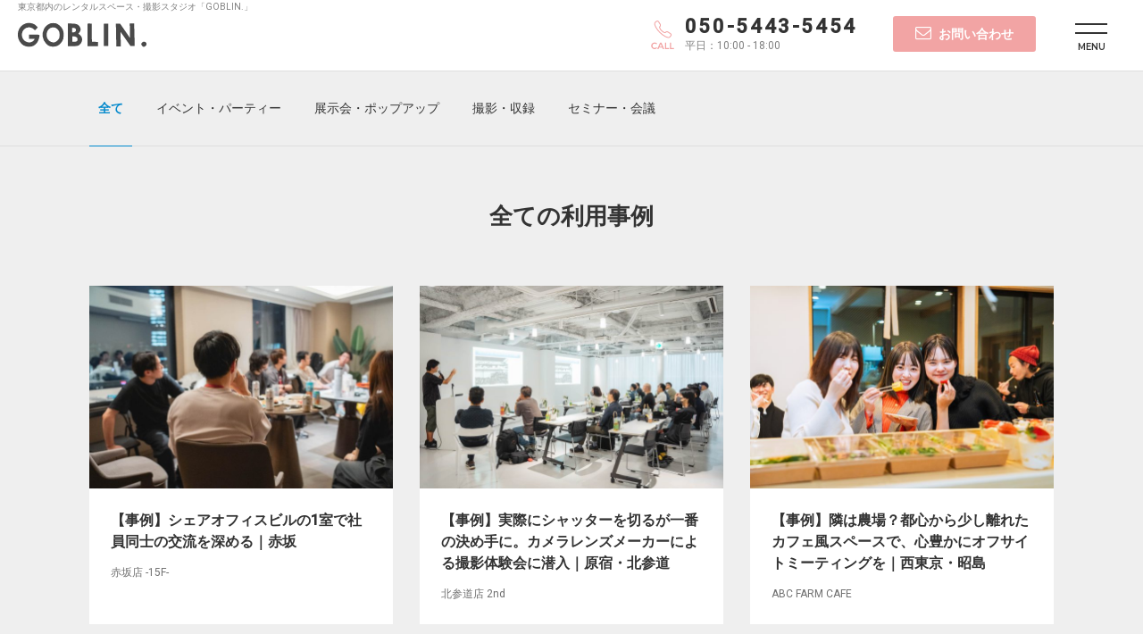

--- FILE ---
content_type: text/html; charset=UTF-8
request_url: https://goblinspace.jp/use-case/page/4/
body_size: 10488
content:
<!DOCTYPE html>
<html lang="ja"><head>
<meta charset="UTF-8">
<meta http-equiv="X-UA-Compatible" content="IE=edge">
<meta name="viewport" content="width=device-width,shrink-to-fit=yes">
<meta name="format-detection" content="telephone=no">
<!-- Google Tag Manager -->
<script>(function(w,d,s,l,i){w[l]=w[l]||[];w[l].push({'gtm.start':
new Date().getTime(),event:'gtm.js'});var f=d.getElementsByTagName(s)[0],
j=d.createElement(s),dl=l!='dataLayer'?'&l='+l:'';j.async=true;j.src=
'https://www.googletagmanager.com/gtm.js?id='+i+dl;f.parentNode.insertBefore(j,f);
})(window,document,'script','dataLayer','GTM-5G9N7HD');</script>
<!-- End Google Tag Manager -->
<!--[if lt IE 9]>
<script src="https://goblinspace.jp/wp-content/themes/goblin/js/html5.js"></script>
<script src="https://goblinspace.jp/wp-content/themes/goblin/js/selectivizr-min.js"></script>
<script src="https://goblinspace.jp/wp-content/themes/goblin/js/PIE.js"></script>
<![endif]-->
<link rel="icon" href="https://goblinspace.jp/wp-content/themes/goblin/favicon.png">
<title>利用事例 記事一覧 | レンタルスペース【GOBLIN. 】| 東京都内のレンタルスペース・撮影スタジオ</title>

<!-- This site is optimized with the Yoast SEO plugin v12.0 - https://yoast.com/wordpress/plugins/seo/ -->
<meta name="description" content="【GOBLIN. / 東京都内のレンタルスペース・撮影スタジオ】社内イベント・撮影・展示会のようなご利用シーンにあわせて、渋谷・表参道・品川などの都内人気エリアや東京近郊のレンタルスペース・撮影スタジオを専任のスペースプランナーがご提案いたします。"/>
<link rel="canonical" href="https://goblinspace.jp/use-case/page/4/" />
<link rel="prev" href="https://goblinspace.jp/use-case/page/3/" />
<link rel="next" href="https://goblinspace.jp/use-case/page/5/" />
<meta property="og:locale" content="ja_JP" />
<meta property="og:type" content="object" />
<meta property="og:title" content="利用事例 記事一覧 | レンタルスペース【GOBLIN. 】| 東京都内のレンタルスペース・撮影スタジオ" />
<meta property="og:description" content="【GOBLIN. / 東京都内のレンタルスペース・撮影スタジオ】社内イベント・撮影・展示会のようなご利用シーンにあわせて、渋谷・表参道・品川などの都内人気エリアや東京近郊のレンタルスペース・撮影スタジオを専任のスペースプランナーがご提案いたします。" />
<meta property="og:url" content="https://goblinspace.jp/use-case/" />
<meta property="og:site_name" content="GOBLIN." />
<meta property="fb:app_id" content="2875511055854413" />
<meta property="og:image" content="https://goblinspace.jp/wp-content/uploads/2018/03/fb_ogp.jpg" />
<meta property="og:image:secure_url" content="https://goblinspace.jp/wp-content/uploads/2018/03/fb_ogp.jpg" />
<meta property="og:image:width" content="1200" />
<meta property="og:image:height" content="630" />
<meta name="twitter:card" content="summary_large_image" />
<meta name="twitter:description" content="【GOBLIN. / 東京都内のレンタルスペース・撮影スタジオ】社内イベント・撮影・展示会のようなご利用シーンにあわせて、渋谷・表参道・品川などの都内人気エリアや東京近郊のレンタルスペース・撮影スタジオを専任のスペースプランナーがご提案いたします。" />
<meta name="twitter:title" content="利用事例 記事一覧 | レンタルスペース【GOBLIN. 】| 東京都内のレンタルスペース・撮影スタジオ" />
<meta name="twitter:image" content="https://goblinspace.jp/wp-content/uploads/2018/04/S__32464909.jpg" />
<script type='application/ld+json' class='yoast-schema-graph yoast-schema-graph--main'>{"@context":"https://schema.org","@graph":[{"@type":"WebSite","@id":"https://goblinspace.jp/#website","url":"https://goblinspace.jp/","name":"GOBLIN.","potentialAction":{"@type":"SearchAction","target":"https://goblinspace.jp/?s={search_term_string}","query-input":"required name=search_term_string"}},{"@type":"CollectionPage","@id":"https://goblinspace.jp/use-case/page/4/#webpage","url":"https://goblinspace.jp/use-case/page/4/","inLanguage":"ja","name":"\u5229\u7528\u4e8b\u4f8b \u8a18\u4e8b\u4e00\u89a7 | \u30ec\u30f3\u30bf\u30eb\u30b9\u30da\u30fc\u30b9\u3010GOBLIN. \u3011| \u6771\u4eac\u90fd\u5185\u306e\u30ec\u30f3\u30bf\u30eb\u30b9\u30da\u30fc\u30b9\u30fb\u64ae\u5f71\u30b9\u30bf\u30b8\u30aa","isPartOf":{"@id":"https://goblinspace.jp/#website"},"description":"\u3010GOBLIN. / \u6771\u4eac\u90fd\u5185\u306e\u30ec\u30f3\u30bf\u30eb\u30b9\u30da\u30fc\u30b9\u30fb\u64ae\u5f71\u30b9\u30bf\u30b8\u30aa\u3011\u793e\u5185\u30a4\u30d9\u30f3\u30c8\u30fb\u64ae\u5f71\u30fb\u5c55\u793a\u4f1a\u306e\u3088\u3046\u306a\u3054\u5229\u7528\u30b7\u30fc\u30f3\u306b\u3042\u308f\u305b\u3066\u3001\u6e0b\u8c37\u30fb\u8868\u53c2\u9053\u30fb\u54c1\u5ddd\u306a\u3069\u306e\u90fd\u5185\u4eba\u6c17\u30a8\u30ea\u30a2\u3084\u6771\u4eac\u8fd1\u90ca\u306e\u30ec\u30f3\u30bf\u30eb\u30b9\u30da\u30fc\u30b9\u30fb\u64ae\u5f71\u30b9\u30bf\u30b8\u30aa\u3092\u5c02\u4efb\u306e\u30b9\u30da\u30fc\u30b9\u30d7\u30e9\u30f3\u30ca\u30fc\u304c\u3054\u63d0\u6848\u3044\u305f\u3057\u307e\u3059\u3002"}]}</script>
<!-- / Yoast SEO plugin. -->

<link rel='dns-prefetch' href='//s.w.org' />
<link rel="alternate" type="application/rss+xml" title="GOBLIN. &raquo; 利用事例 カテゴリーのフィード" href="https://goblinspace.jp/use-case/feed/" />
		<script type="text/javascript">
			window._wpemojiSettings = {"baseUrl":"https:\/\/s.w.org\/images\/core\/emoji\/2.4\/72x72\/","ext":".png","svgUrl":"https:\/\/s.w.org\/images\/core\/emoji\/2.4\/svg\/","svgExt":".svg","source":{"concatemoji":"https:\/\/goblinspace.jp\/wp-includes\/js\/wp-emoji-release.min.js"}};
			!function(a,b,c){function d(a,b){var c=String.fromCharCode;l.clearRect(0,0,k.width,k.height),l.fillText(c.apply(this,a),0,0);var d=k.toDataURL();l.clearRect(0,0,k.width,k.height),l.fillText(c.apply(this,b),0,0);var e=k.toDataURL();return d===e}function e(a){var b;if(!l||!l.fillText)return!1;switch(l.textBaseline="top",l.font="600 32px Arial",a){case"flag":return!(b=d([55356,56826,55356,56819],[55356,56826,8203,55356,56819]))&&(b=d([55356,57332,56128,56423,56128,56418,56128,56421,56128,56430,56128,56423,56128,56447],[55356,57332,8203,56128,56423,8203,56128,56418,8203,56128,56421,8203,56128,56430,8203,56128,56423,8203,56128,56447]),!b);case"emoji":return b=d([55357,56692,8205,9792,65039],[55357,56692,8203,9792,65039]),!b}return!1}function f(a){var c=b.createElement("script");c.src=a,c.defer=c.type="text/javascript",b.getElementsByTagName("head")[0].appendChild(c)}var g,h,i,j,k=b.createElement("canvas"),l=k.getContext&&k.getContext("2d");for(j=Array("flag","emoji"),c.supports={everything:!0,everythingExceptFlag:!0},i=0;i<j.length;i++)c.supports[j[i]]=e(j[i]),c.supports.everything=c.supports.everything&&c.supports[j[i]],"flag"!==j[i]&&(c.supports.everythingExceptFlag=c.supports.everythingExceptFlag&&c.supports[j[i]]);c.supports.everythingExceptFlag=c.supports.everythingExceptFlag&&!c.supports.flag,c.DOMReady=!1,c.readyCallback=function(){c.DOMReady=!0},c.supports.everything||(h=function(){c.readyCallback()},b.addEventListener?(b.addEventListener("DOMContentLoaded",h,!1),a.addEventListener("load",h,!1)):(a.attachEvent("onload",h),b.attachEvent("onreadystatechange",function(){"complete"===b.readyState&&c.readyCallback()})),g=c.source||{},g.concatemoji?f(g.concatemoji):g.wpemoji&&g.twemoji&&(f(g.twemoji),f(g.wpemoji)))}(window,document,window._wpemojiSettings);
		</script>
		<style type="text/css">
img.wp-smiley,
img.emoji {
	display: inline !important;
	border: none !important;
	box-shadow: none !important;
	height: 1em !important;
	width: 1em !important;
	margin: 0 .07em !important;
	vertical-align: -0.1em !important;
	background: none !important;
	padding: 0 !important;
}
</style>
<link rel='stylesheet' id='yarppWidgetCss-css'  href='https://goblinspace.jp/wp-content/plugins/yet-another-related-posts-plugin/style/widget.css' type='text/css' media='all' />
<link rel='stylesheet' id='sb_instagram_styles-css'  href='https://goblinspace.jp/wp-content/plugins/instagram-feed-pro/css/sb-instagram.css' type='text/css' media='all' />
<link rel='stylesheet' id='ewd-ufaq-style-css'  href='https://goblinspace.jp/wp-content/plugins/ultimate-faqs/css/ewd-ufaq-styles.css' type='text/css' media='all' />
<link rel='stylesheet' id='ewd-ufaq-rrssb-css'  href='https://goblinspace.jp/wp-content/plugins/ultimate-faqs/css/rrssb-min.css' type='text/css' media='all' />
<link rel='stylesheet' id='wp-pagenavi-css'  href='https://goblinspace.jp/wp-content/plugins/wp-pagenavi/pagenavi-css.css' type='text/css' media='all' />
<link rel='stylesheet' id='style-css'  href='https://goblinspace.jp/wp-content/themes/goblin/style.css' type='text/css' media='all' />
<link rel='stylesheet' id='slick-css'  href='https://goblinspace.jp/wp-content/themes/goblin/lib/slick/slick.css' type='text/css' media='all' />
<link rel='stylesheet' id='slick2-css'  href='https://goblinspace.jp/wp-content/themes/goblin/lib/slick/slick-theme.css' type='text/css' media='all' />
<link rel='stylesheet' id='style2-css'  href='https://goblinspace.jp/wp-content/themes/goblin/lib/css/styles.css' type='text/css' media='all' />
<link rel='stylesheet' id='ps-css'  href='https://goblinspace.jp/wp-content/themes/goblin/lib/photoswipe/photoswipe.css' type='text/css' media='all' />
<link rel='stylesheet' id='goblin-css'  href='https://goblinspace.jp/wp-content/themes/goblin/lib/css/goblin.css' type='text/css' media='all' />
<link rel='stylesheet' id='delivery-plan-css'  href='https://goblinspace.jp/wp-content/themes/goblin/lib/css/delivery-plan.css' type='text/css' media='all' />
<link rel='stylesheet' id='swiper-css'  href='https://goblinspace.jp/wp-content/themes/goblin/lib/css/swiper.css' type='text/css' media='all' />
<script type='text/javascript' src='https://goblinspace.jp/wp-includes/js/jquery/jquery.js'></script>
<script type='text/javascript' src='https://goblinspace.jp/wp-includes/js/jquery/jquery-migrate.min.js'></script>
<script type='text/javascript'>
/* <![CDATA[ */
var userSettings = {"url":"\/","uid":"0","time":"1769277253","secure":"1"};
/* ]]> */
</script>
<script type='text/javascript' src='https://goblinspace.jp/wp-includes/js/utils.min.js'></script>
<script type='text/javascript' src='https://goblinspace.jp/wp-content/themes/goblin/lib/js/jquery.easing.1.3.js'></script>
<script type='text/javascript' src='https://goblinspace.jp/wp-content/themes/goblin/lib/slick/slick.min.js'></script>
<script type='text/javascript' src='https://goblinspace.jp/wp-content/themes/goblin/lib/photoswipe/jquery.photoswipe.min.js'></script>
<script type='text/javascript' src='https://goblinspace.jp/wp-content/themes/goblin/lib/js/inview.min.js'></script>
<script type='text/javascript' src='https://goblinspace.jp/wp-content/themes/goblin/lib/js/imgLiquid-min.js'></script>
<script type='text/javascript' src='https://goblinspace.jp/wp-content/themes/goblin/lib/js/jquery.mCustomScrollbar.concat.min.js'></script>
<script type='text/javascript' src='https://goblinspace.jp/wp-content/themes/goblin/lib/js/jquery.magnific-popup.min.js'></script>
<script type='text/javascript' src='https://goblinspace.jp/wp-content/themes/goblin/lib/js/common.js?202201190813&#038;ver=4.9.4'></script>
<script type='text/javascript' src='https://goblinspace.jp/wp-content/themes/goblin/lib/js/jquery.cookie.js'></script>
<script type='text/javascript' src='https://goblinspace.jp/wp-content/themes/goblin/lib/js/swiper.min.js'></script>
<script type='text/javascript' src='https://goblinspace.jp/wp-content/themes/goblin/lib/js/footer.js'></script>
<script type='text/javascript' src='https://goblinspace.jp/wp-content/themes/goblin/lib/js/delivery-plan.js'></script>
<link rel='https://api.w.org/' href='https://goblinspace.jp/wp-json/' />
<link rel="EditURI" type="application/rsd+xml" title="RSD" href="https://goblinspace.jp/xmlrpc.php?rsd" />
<link rel="wlwmanifest" type="application/wlwmanifest+xml" href="https://goblinspace.jp/wp-includes/wlwmanifest.xml" /> 
    <script type="text/javascript">
        var ajaxurl = 'https://goblinspace.jp/wp-admin/admin-ajax.php';
    </script>
		<style type="text/css">.recentcomments a{display:inline !important;padding:0 !important;margin:0 !important;}</style>
		<style>.simplemap img{max-width:none !important;padding:0 !important;margin:0 !important;}.staticmap,.staticmap img{max-width:100% !important;height:auto !important;}.simplemap .simplemap-content{display:none;}</style>
<script>var google_map_api_key = "AIzaSyD88dsZE9mhDsOG5SvxtiAfMhY1uFFbEgo";</script>		
<link rel='stylesheet' id='font-awesome-css' href='https://maxcdn.bootstrapcdn.com/font-awesome/4.7.0/css/font-awesome.min.css' type='text/css' media='all' />
<!--<script type="text/javascript" src="//jsoon.digitiminimi.com/js/widgetoon.js"></script>-->
<link href='//fonts.googleapis.com/css?family=Roboto:400,500|Montserrat:300,600' rel='stylesheet' type='text/css'>
<link rel="stylesheet" href="https://use.typekit.net/euf2tft.css">
	
<!-- Hotjar Tracking Code for goblinspace.jp -->
<script>
    (function(h,o,t,j,a,r){
        h.hj=h.hj||function(){(h.hj.q=h.hj.q||[]).push(arguments)};
        h._hjSettings={hjid:1594836,hjsv:6};
        a=o.getElementsByTagName('head')[0];
        r=o.createElement('script');r.async=1;
        r.src=t+h._hjSettings.hjid+j+h._hjSettings.hjsv;
        a.appendChild(r);
    })(window,document,'https://static.hotjar.com/c/hotjar-','.js?sv=');
</script>
	
<!-- Cookie -->
<script>
//プラン・オプションバナー
//jQuery(document).ready(function($){
//  //cookieの値がonじゃなかったら表示させる
//	if ($.cookie('bnrRead') != 'on') {
//    $('.plan-wrapper').append('<div class="plan-bnr"><span class="close-btn">×</span><a href="https://goblinspace.jp/plan-option/" class="hover-fade"><img src="https://goblinspace.jp/wp-content/themes/goblin/lib/img/design/plan_bnr.jpg" class="fix-img"></a></div>');
//	}
//	
//  $('.plan-bnr .close-btn').click(function() {
//    $('.plan-bnr').hide();
//    $.cookie('bnrRead', 'on', {
//        expires: 1,
//        path:'/'
//      });
//    });
//});
</script>
	

</head>

<body class="archive paged category category-use-case category-49 paged-4 category-paged-4" id="lower-page">
<!-- Facebook Pixel Code -->
<script>
!function(f,b,e,v,n,t,s){if(f.fbq)return;n=f.fbq=function(){n.callMethod?
n.callMethod.apply(n,arguments):n.queue.push(arguments)};if(!f._fbq)f._fbq=n;
n.push=n;n.loaded=!0;n.version='2.0';n.queue=[];t=b.createElement(e);t.async=!0;
t.src=v;s=b.getElementsByTagName(e)[0];s.parentNode.insertBefore(t,s)}(window,
document,'script','https://connect.facebook.net/en_US/fbevents.js');
fbq('init', '135759393657144'); // Insert your pixel ID here.
fbq('track', 'PageView');
</script>
<noscript><img height="1" width="1" style="display:none"
src="https://www.facebook.com/tr?id=135759393657144&ev=PageView&noscript=1"
/></noscript>
<!-- DO NOT MODIFY -->
<!-- End Facebook Pixel Code -->

<header>
<div class="h-inner clearfix">
<p class="h-copy f-gray2">東京都内のレンタルスペース・撮影スタジオ「GOBLIN.」</p>  <a id="logo" class="h-logo hover-fade" href="https://goblinspace.jp" title="GOBLIN."><img src="https://goblinspace.jp/wp-content/themes/goblin/lib/img/design/logo.svg" alt="GOBLIN."></a>
  
	<div class="h-contact clearfix pc-only">
		<p class="h-tel"><img src="https://goblinspace.jp/wp-content/themes/goblin/lib/img/design/ico_h_call.svg" alt="call">050-5443-5454<span class="f-gray2">平日：10:00 - 18:00</span></p>
				<a class="h-form-link" href="https://goblinspace.jp/contact/"><i class="fa fa-envelope-o"></i>お問い合わせ</a>
			</div>
	
  <div class="h-contact clearfix sp-only">
		<a href="tel:050-5443-5454" class="h-tel"><i class="fa fa-phone"></i><span>電話</span></a>
				<a href="https://goblinspace.jp/contact/" class="h-form-link"><i class="fa fa-envelope-o"></i><span>お問合せ</span></a>
			</div>	
		
	<div class="nav-btn">
		<span></span>
		<span></span>
	</div>
	
  <nav class="h-nav">
		<div class="h-nav-inner">
			
		<div class="h-nav-box">
			<h3>はじめての方へ</h3>
			<ul class="h-nav-menu">
				<li><a href="https://goblinspace.jp/about/">GOBLIN.について</a></li>
				<li><a href="https://goblinspace.jp/how-to-use/">GOBLIN.の使い方</a></li>
				<li><a href="https://goblinspace.jp/question/">よくある質問</a></li>
				<li><a href="https://goblinspace.jp/rules/">利用規約</a></li>
			</ul>
		</div>
			
		<div class="h-nav-box">
			<h3>スペースを探す</h3>
			<ul class="h-nav-menu">
				<li><a href="https://goblinspace.jp/space/">スペース一覧</a></li>
				<li><a href="https://goblinspace.jp/feature/">特集</a></li>
				<li><a href="https://goblinspace.jp/use-case/">利用事例</a></li>
				<li><a href="https://goblinspace.jp/plan-option/">プラン・オプション</a></li>
			</ul>
		</div>
			
		<div class="h-nav-other-box">
			<ul class="h-nav-other">
				<li><a href="https://goblinspace.jp/owner/">スペース掲載をご希望の方へ</a></li>
				<li><a href="https://yuinchu.com/" target="_blank" rel="noopener noreferrer">運営会社</a></li>
			</ul>
		</div>

		</div>
	</nav>
	
</div>
</header>
<div class="nav-bg"></div>
<div id="wrapper" class="clearfix">




<div class="archive-nav">
	<div class="content-inner">
	<ul>
		<li class="current-cat"><a href="https://goblinspace.jp/use-case/">全て</a></li>
			<li class="cat-item cat-item-50"><a href="https://goblinspace.jp/use-case/party/" >イベント・パーティー</a>
</li>
	<li class="cat-item cat-item-52"><a href="https://goblinspace.jp/use-case/exhibition/" >展示会・ポップアップ</a>
</li>
	<li class="cat-item cat-item-53"><a href="https://goblinspace.jp/use-case/shooting/" >撮影・収録</a>
</li>
	<li class="cat-item cat-item-51"><a href="https://goblinspace.jp/use-case/seminar/" >セミナー・会議</a>
</li>
	</ul>
	</div>
</div>

<section id="archive">

<div class="content-inner">
<h1>全ての利用事例</h1>
	
	
	
	
	
<div class="archive-list">


  <article class="entry-box">
  <a href="https://goblinspace.jp/use-case/2024/07/24/gathering_akasaka-15f/" class="tdn hover-fade">
  <div class="entry-inner clearfix">
		<div class="entry-thumb">
		<img width="684" height="456" src="https://goblinspace.jp/wp-content/uploads/2024/07/cace_akasaka-15f-240705_-12-684x456.jpg" class="attachment-thumbnail size-thumbnail wp-post-image" alt="" srcset="https://goblinspace.jp/wp-content/uploads/2024/07/cace_akasaka-15f-240705_-12-684x456.jpg 684w, https://goblinspace.jp/wp-content/uploads/2024/07/cace_akasaka-15f-240705_-12-840x560.jpg 840w, https://goblinspace.jp/wp-content/uploads/2024/07/cace_akasaka-15f-240705_-12-768x512.jpg 768w, https://goblinspace.jp/wp-content/uploads/2024/07/cace_akasaka-15f-240705_-12-1200x800.jpg 1200w, https://goblinspace.jp/wp-content/uploads/2024/07/cace_akasaka-15f-240705_-12-420x280.jpg 420w" sizes="(max-width: 684px) 100vw, 684px" />		</div>

		<div class="entry-text case-entry">
			<div class="entry-text-inner">
				<h2 class="entry-title">【事例】シェアオフィスビルの1室で社員同士の交流を深める｜赤坂</h2>
									<p class="mn case-space-name">赤坂店 -15F-</p>
							</div>
		</div>
	</div>
  </a>
  </article>
  
  <article class="entry-box">
  <a href="https://goblinspace.jp/use-case/2024/07/20/event_kitasando-2nd/" class="tdn hover-fade">
  <div class="entry-inner clearfix">
		<div class="entry-thumb">
		<img width="684" height="456" src="https://goblinspace.jp/wp-content/uploads/2024/07/cace_kitasando-2nd-240623_-18-684x456.jpg" class="attachment-thumbnail size-thumbnail wp-post-image" alt="" srcset="https://goblinspace.jp/wp-content/uploads/2024/07/cace_kitasando-2nd-240623_-18-684x456.jpg 684w, https://goblinspace.jp/wp-content/uploads/2024/07/cace_kitasando-2nd-240623_-18-840x560.jpg 840w, https://goblinspace.jp/wp-content/uploads/2024/07/cace_kitasando-2nd-240623_-18-768x512.jpg 768w, https://goblinspace.jp/wp-content/uploads/2024/07/cace_kitasando-2nd-240623_-18-1200x800.jpg 1200w, https://goblinspace.jp/wp-content/uploads/2024/07/cace_kitasando-2nd-240623_-18-420x280.jpg 420w" sizes="(max-width: 684px) 100vw, 684px" />		</div>

		<div class="entry-text case-entry">
			<div class="entry-text-inner">
				<h2 class="entry-title">【事例】実際にシャッターを切るが一番の決め手に。カメラレンズメーカーによる撮影体験会に潜入｜原宿・北参道</h2>
									<p class="mn case-space-name">北参道店 2nd</p>
							</div>
		</div>
	</div>
  </a>
  </article>
  
  <article class="entry-box">
  <a href="https://goblinspace.jp/use-case/2024/07/04/abc-farm_meeting/" class="tdn hover-fade">
  <div class="entry-inner clearfix">
		<div class="entry-thumb">
		<img width="684" height="456" src="https://goblinspace.jp/wp-content/uploads/2024/04/case_abc-farm-cafe69-684x456.jpg" class="attachment-thumbnail size-thumbnail wp-post-image" alt="" srcset="https://goblinspace.jp/wp-content/uploads/2024/04/case_abc-farm-cafe69-684x456.jpg 684w, https://goblinspace.jp/wp-content/uploads/2024/04/case_abc-farm-cafe69-840x560.jpg 840w, https://goblinspace.jp/wp-content/uploads/2024/04/case_abc-farm-cafe69-768x512.jpg 768w, https://goblinspace.jp/wp-content/uploads/2024/04/case_abc-farm-cafe69-1200x800.jpg 1200w, https://goblinspace.jp/wp-content/uploads/2024/04/case_abc-farm-cafe69-420x280.jpg 420w" sizes="(max-width: 684px) 100vw, 684px" />		</div>

		<div class="entry-text case-entry">
			<div class="entry-text-inner">
				<h2 class="entry-title">【事例】隣は農場？都心から少し離れたカフェ風スペースで、心豊かにオフサイトミーティングを｜西東京・昭島</h2>
									<p class="mn case-space-name">ABC FARM CAFE</p>
							</div>
		</div>
	</div>
  </a>
  </article>
  
  <article class="entry-box">
  <a href="https://goblinspace.jp/use-case/2024/06/27/kitasando-event/" class="tdn hover-fade">
  <div class="entry-inner clearfix">
		<div class="entry-thumb">
		<img width="684" height="456" src="https://goblinspace.jp/wp-content/uploads/2024/06/cace_kitasando-240616_-46-684x456.jpg" class="attachment-thumbnail size-thumbnail wp-post-image" alt="" srcset="https://goblinspace.jp/wp-content/uploads/2024/06/cace_kitasando-240616_-46-684x456.jpg 684w, https://goblinspace.jp/wp-content/uploads/2024/06/cace_kitasando-240616_-46-840x560.jpg 840w, https://goblinspace.jp/wp-content/uploads/2024/06/cace_kitasando-240616_-46-768x512.jpg 768w, https://goblinspace.jp/wp-content/uploads/2024/06/cace_kitasando-240616_-46-1200x800.jpg 1200w, https://goblinspace.jp/wp-content/uploads/2024/06/cace_kitasando-240616_-46-420x280.jpg 420w" sizes="(max-width: 684px) 100vw, 684px" />		</div>

		<div class="entry-text case-entry">
			<div class="entry-text-inner">
				<h2 class="entry-title">【事例】試してみることで自分の好みを見つける。ドイツワインの試飲・販売会に潜入｜原宿・北参道</h2>
									<p class="mn case-space-name">北参道店</p>
							</div>
		</div>
	</div>
  </a>
  </article>
  
  <article class="entry-box">
  <a href="https://goblinspace.jp/use-case/2024/06/27/popup_switch-satand-hatsudai/" class="tdn hover-fade">
  <div class="entry-inner clearfix">
		<div class="entry-thumb">
		<img width="684" height="456" src="https://goblinspace.jp/wp-content/uploads/2024/06/case_switch-stand-hastudai_11-684x456.jpg" class="attachment-thumbnail size-thumbnail wp-post-image" alt="" srcset="https://goblinspace.jp/wp-content/uploads/2024/06/case_switch-stand-hastudai_11-684x456.jpg 684w, https://goblinspace.jp/wp-content/uploads/2024/06/case_switch-stand-hastudai_11-420x280.jpg 420w" sizes="(max-width: 684px) 100vw, 684px" />		</div>

		<div class="entry-text case-entry">
			<div class="entry-text-inner">
				<h2 class="entry-title">【事例】気軽に商品を知ってもらうきっかけを。<br />コラボカフェを通して商品と顧客を繋ぐ接点を作る｜初台</h2>
									<p class="mn case-space-name">SWITCH STAND HATSUDAI</p>
							</div>
		</div>
	</div>
  </a>
  </article>
  
  <article class="entry-box">
  <a href="https://goblinspace.jp/use-case/2024/06/21/open-nakameguro_popup-2/" class="tdn hover-fade">
  <div class="entry-inner clearfix">
		<div class="entry-thumb">
		<img width="684" height="456" src="https://goblinspace.jp/wp-content/uploads/2024/06/case_open-nakameguro_24060141-684x456.jpeg" class="attachment-thumbnail size-thumbnail wp-post-image" alt="" srcset="https://goblinspace.jp/wp-content/uploads/2024/06/case_open-nakameguro_24060141-684x456.jpeg 684w, https://goblinspace.jp/wp-content/uploads/2024/06/case_open-nakameguro_24060141-840x560.jpeg 840w, https://goblinspace.jp/wp-content/uploads/2024/06/case_open-nakameguro_24060141-768x512.jpeg 768w, https://goblinspace.jp/wp-content/uploads/2024/06/case_open-nakameguro_24060141-1200x800.jpeg 1200w, https://goblinspace.jp/wp-content/uploads/2024/06/case_open-nakameguro_24060141-420x280.jpeg 420w" sizes="(max-width: 684px) 100vw, 684px" />		</div>

		<div class="entry-text case-entry">
			<div class="entry-text-inner">
				<h2 class="entry-title">【事例・インタビュー】都心でも自然のエネルギーを感じられる機会を。コラボメニューを添えた1日限定イベントに潜入｜中目黒</h2>
									<p class="mn case-space-name">OPEN NAKAMEGURO</p>
							</div>
		</div>
	</div>
  </a>
  </article>
  
  <article class="entry-box">
  <a href="https://goblinspace.jp/use-case/seminar/2024/06/14/meeting_aoyama-rose-garden-studio/" class="tdn hover-fade">
  <div class="entry-inner clearfix">
		<div class="entry-thumb">
		<img width="684" height="456" src="https://goblinspace.jp/wp-content/uploads/2024/06/case_aoyama-rose-garden_re7-684x456.jpg" class="attachment-thumbnail size-thumbnail wp-post-image" alt="" srcset="https://goblinspace.jp/wp-content/uploads/2024/06/case_aoyama-rose-garden_re7-684x456.jpg 684w, https://goblinspace.jp/wp-content/uploads/2024/06/case_aoyama-rose-garden_re7-840x560.jpg 840w, https://goblinspace.jp/wp-content/uploads/2024/06/case_aoyama-rose-garden_re7-768x512.jpg 768w, https://goblinspace.jp/wp-content/uploads/2024/06/case_aoyama-rose-garden_re7-1200x800.jpg 1200w, https://goblinspace.jp/wp-content/uploads/2024/06/case_aoyama-rose-garden_re7-420x280.jpg 420w" sizes="(max-width: 684px) 100vw, 684px" />		</div>

		<div class="entry-text case-entry">
			<div class="entry-text-inner">
				<h2 class="entry-title">【事例】会議室からの脱却。ハウススタジオを丸ごと借りて、クリエイティブなオフサイトミーティングを｜青山</h2>
									<p class="mn case-space-name">青山ローズガーデンスタジオ</p>
							</div>
		</div>
	</div>
  </a>
  </article>
  
  <article class="entry-box">
  <a href="https://goblinspace.jp/use-case/2024/06/11/kitasando_exhibition/" class="tdn hover-fade">
  <div class="entry-inner clearfix">
		<div class="entry-thumb">
		<img width="684" height="456" src="https://goblinspace.jp/wp-content/uploads/2024/05/case_kitasando-240525-23-1-684x456.jpg" class="attachment-thumbnail size-thumbnail wp-post-image" alt="" srcset="https://goblinspace.jp/wp-content/uploads/2024/05/case_kitasando-240525-23-1-684x456.jpg 684w, https://goblinspace.jp/wp-content/uploads/2024/05/case_kitasando-240525-23-1-420x280.jpg 420w" sizes="(max-width: 684px) 100vw, 684px" />		</div>

		<div class="entry-text case-entry">
			<div class="entry-text-inner">
				<h2 class="entry-title">【事例】アパレルの街でファッションブランドが集まり販売会を。｜原宿・北参道</h2>
									<p class="mn case-space-name">北参道店</p>
							</div>
		</div>
	</div>
  </a>
  </article>
  
  <article class="entry-box">
  <a href="https://goblinspace.jp/use-case/2024/06/10/event_open-nakameguro-4/" class="tdn hover-fade">
  <div class="entry-inner clearfix">
		<div class="entry-thumb">
		<img width="684" height="456" src="https://goblinspace.jp/wp-content/uploads/2024/05/case_on_240222_6-684x456.jpeg" class="attachment-thumbnail size-thumbnail wp-post-image" alt="" srcset="https://goblinspace.jp/wp-content/uploads/2024/05/case_on_240222_6-684x456.jpeg 684w, https://goblinspace.jp/wp-content/uploads/2024/05/case_on_240222_6-840x560.jpeg 840w, https://goblinspace.jp/wp-content/uploads/2024/05/case_on_240222_6-768x512.jpeg 768w, https://goblinspace.jp/wp-content/uploads/2024/05/case_on_240222_6-1200x800.jpeg 1200w, https://goblinspace.jp/wp-content/uploads/2024/05/case_on_240222_6-420x280.jpeg 420w" sizes="(max-width: 684px) 100vw, 684px" />		</div>

		<div class="entry-text case-entry">
			<div class="entry-text-inner">
				<h2 class="entry-title">【事例・インタビュー】リアルな接点を創る。配信アプリのオフラインイベントの様子をお届け｜中目黒</h2>
									<p class="mn case-space-name">OPEN NAKAMEGURO</p>
							</div>
		</div>
	</div>
  </a>
  </article>
  
  <article class="entry-box">
  <a href="https://goblinspace.jp/use-case/2024/05/20/event_motake-studio-akasaka-2/" class="tdn hover-fade">
  <div class="entry-inner clearfix">
		<div class="entry-thumb">
		<img width="684" height="456" src="https://goblinspace.jp/wp-content/uploads/2024/05/case_MSA_24041937-684x456.jpg" class="attachment-thumbnail size-thumbnail wp-post-image" alt="" srcset="https://goblinspace.jp/wp-content/uploads/2024/05/case_MSA_24041937-684x456.jpg 684w, https://goblinspace.jp/wp-content/uploads/2024/05/case_MSA_24041937-840x560.jpg 840w, https://goblinspace.jp/wp-content/uploads/2024/05/case_MSA_24041937-768x512.jpg 768w, https://goblinspace.jp/wp-content/uploads/2024/05/case_MSA_24041937-1200x800.jpg 1200w, https://goblinspace.jp/wp-content/uploads/2024/05/case_MSA_24041937-420x280.jpg 420w" sizes="(max-width: 684px) 100vw, 684px" />		</div>

		<div class="entry-text case-entry">
			<div class="entry-text-inner">
				<h2 class="entry-title">【事例】シェアオフィスのラウンジスペースが大人の社交場に。DJイベントが開催｜赤坂</h2>
									<p class="mn case-space-name">Mo:take STUDIO 赤坂</p>
							</div>
		</div>
	</div>
  </a>
  </article>
  
  <article class="entry-box">
  <a href="https://goblinspace.jp/use-case/2024/04/24/open-nakameguro_popup/" class="tdn hover-fade">
  <div class="entry-inner clearfix">
		<div class="entry-thumb">
		<img width="684" height="456" src="https://goblinspace.jp/wp-content/uploads/2024/04/case_open-nakameguro_24032513-684x456.jpeg" class="attachment-thumbnail size-thumbnail wp-post-image" alt="" srcset="https://goblinspace.jp/wp-content/uploads/2024/04/case_open-nakameguro_24032513-684x456.jpeg 684w, https://goblinspace.jp/wp-content/uploads/2024/04/case_open-nakameguro_24032513-840x560.jpeg 840w, https://goblinspace.jp/wp-content/uploads/2024/04/case_open-nakameguro_24032513-768x512.jpeg 768w, https://goblinspace.jp/wp-content/uploads/2024/04/case_open-nakameguro_24032513-1200x800.jpeg 1200w, https://goblinspace.jp/wp-content/uploads/2024/04/case_open-nakameguro_24032513-420x280.jpeg 420w" sizes="(max-width: 684px) 100vw, 684px" />		</div>

		<div class="entry-text case-entry">
			<div class="entry-text-inner">
				<h2 class="entry-title">【事例】ブランドの世界観を伝える場に。ゴルフウェアブランドのポップアップに潜入｜中目黒</h2>
									<p class="mn case-space-name">OPEN NAKAMEGURO</p>
							</div>
		</div>
	</div>
  </a>
  </article>
  
  <article class="entry-box">
  <a href="https://goblinspace.jp/use-case/2024/04/23/5cc_exhibition/" class="tdn hover-fade">
  <div class="entry-inner clearfix">
		<div class="entry-thumb">
		<img width="684" height="456" src="https://goblinspace.jp/wp-content/uploads/2024/04/case_5CC_24041015-684x456.jpg" class="attachment-thumbnail size-thumbnail wp-post-image" alt="" srcset="https://goblinspace.jp/wp-content/uploads/2024/04/case_5CC_24041015-684x456.jpg 684w, https://goblinspace.jp/wp-content/uploads/2024/04/case_5CC_24041015-840x560.jpg 840w, https://goblinspace.jp/wp-content/uploads/2024/04/case_5CC_24041015-768x512.jpg 768w, https://goblinspace.jp/wp-content/uploads/2024/04/case_5CC_24041015-1200x800.jpg 1200w, https://goblinspace.jp/wp-content/uploads/2024/04/case_5CC_24041015-420x280.jpg 420w" sizes="(max-width: 684px) 100vw, 684px" />		</div>

		<div class="entry-text case-entry">
			<div class="entry-text-inner">
				<h2 class="entry-title">【事例・インタビュー】顧客の心を動かす”場”を目指して。アイウェアブランドの展示会に潜入｜渋谷</h2>
									<p class="mn case-space-name">5 CROSSTIES COFFEE 渋谷スクランブルスクエア店</p>
							</div>
		</div>
	</div>
  </a>
  </article>
    

</div><!-- archive-list-column -->

<div class='wp-pagenavi'>
<span class='pages'>4 / 8</span><a class="first" href="https://goblinspace.jp/use-case/">« 先頭</a><a class="previouspostslink" rel="prev" href="https://goblinspace.jp/use-case/page/3/">«</a><span class='extend'>...</span><a class="page smaller" title="2ページ目" href="https://goblinspace.jp/use-case/page/2/">2</a><a class="page smaller" title="3ページ目" href="https://goblinspace.jp/use-case/page/3/">3</a><span class='current'>4</span><a class="page larger" title="5ページ目" href="https://goblinspace.jp/use-case/page/5/">5</a><a class="page larger" title="6ページ目" href="https://goblinspace.jp/use-case/page/6/">6</a><span class='extend'>...</span><a class="nextpostslink" rel="next" href="https://goblinspace.jp/use-case/page/5/">次のページ »</a><a class="last" href="https://goblinspace.jp/use-case/page/8/">最後 »</a>
</div>	
</div>

</section>


<div class="breadcrumbs"><div class="content-inner"><!-- Breadcrumb NavXT 6.3.0 -->
<span property="itemListElement" typeof="ListItem"><a property="item" typeof="WebPage" title="Go to GOBLIN.." href="https://goblinspace.jp" class="home" ><span property="name">GOBLIN.</span></a><meta property="position" content="1"></span> &gt; <span class="archive taxonomy category current-item">利用事例</span></div></div>

	
</div><!-- wrapper -->

<section id="planBanner">
	<div class="plan-inner">
	<p class="feel-free f-alp">PLAN &amp; OPTION</p>
	<h3>スペースとセットでご利用いただける<br>便利なプラン・オプション</h3>
	<a href="https://goblinspace.jp/plan-option/" class="button2">詳細はこちら<i class="fa fa-long-arrow-right icon-right"></i></a>
	</div>
</section>	

<footer>
	
<!--
<div class="footer-g-maker">
<a href="https://goblinspace.jp/gathering-maker/" class="f-g-maker-link hover-fade">
	<div class="footer-inner">
		<p class="f-g-copy">価値あるイベントにフードやクリエイティブを<br>まとめてプランニング＆オーダー</p>
		<p class="f-g-logo"><img src="https://goblinspace.jp/wp-content/themes/goblin/lib/img/gm/title.png" alt="GatheringMaker-ギャザリングメーカー" class="fix-img pc-only"><img src="https://goblinspace.jp/wp-content/themes/goblin/lib/img/gm/title_sp.png" alt="GatheringMaker-ギャザリングメーカー" class="fix-img sp-only"></p>
		<div class="f-g-btn">詳細を見る<i class="fa fa-long-arrow-right icon-right"></i></div>
	</div>
</a>
</div>
-->
<div class="footer1">
<div class="content-inner">
	<div class="footer-inner">
	

<div class="f-content">
	<div class="f-logo"><img src="https://goblinspace.jp/wp-content/themes/goblin/lib/img/design/f_logo.svg" alt="GOBLIN." class="fix-img"></div>
</div>
	
<div class="f-contact-container">
	<p class="f-contact-ttl">お気軽にお問い合わせ・ご相談ください</p>
	<div class="f-contact-select clearfix">
	<p class="f-tel">050-5443-5454<span>受付 | 平日：10:00 - 18:00</span></p>
				<a class="f-form-link" href="https://goblinspace.jp/contact/">お問い合わせ</a>
		

	</div>
</div>

<ul class="f-nav1">
	<li><a href="https://goblinspace.jp/about/">GOBLIN.について</a></li>
	<li><a href="https://goblinspace.jp/question/">よくある質問</a></li>
	<li><a href="https://goblinspace.jp/owner/">物件オーナー様へ</a></li>
</ul>
	
<ul class="f-nav2">
	<li><a href="https://goblinspace.jp/rules/">利用規約</a></li>
	<li><a href="https://goblinspace.jp/law/">特定商取引法に基づく表記</a></li>
	<li><a href="https://goblinspace.jp/policy/">プライバシーポリシー</a></li>
	<li><a href="http://yuinchu.com/" target="_blank">運営会社</a></li>
</ul>

</div>
</div>
</div>

<div class="footer2 clearfix">
<div class="content-inner">
<div class="footer-inner">

<div class="f-link f-ah clearfix">

<h2 class="f-alp">CATEGORY</h2>


<div class="f-search">
	
<div class="f-link-block">
<h3>用途</h3>
  <ul>
	<li class="cat-item cat-item-40"><a href="https://goblinspace.jp/usage/meeting-seminar/" >会議・セミナー</a>
</li>
	<li class="cat-item cat-item-42"><a href="https://goblinspace.jp/usage/exhibition/" >展示会・ポップアップ</a>
</li>
	<li class="cat-item cat-item-43"><a href="https://goblinspace.jp/usage/shooting/" >撮影・収録</a>
</li>
	<li class="cat-item cat-item-41"><a href="https://goblinspace.jp/usage/party/" >イベント・パーティー</a>
</li>
  </ul>
</div>	

<div class="f-link-block">
<h3>エリア</h3>
  <ul>
	<li class="cat-item cat-item-8"><a href="https://goblinspace.jp/area/shibuya-harajuku-sendagaya/" >渋谷・原宿</a>
</li>
	<li class="cat-item cat-item-7"><a href="https://goblinspace.jp/area/omotesando-aoyama/" >表参道・青山</a>
</li>
	<li class="cat-item cat-item-48"><a href="https://goblinspace.jp/area/akasaka-roppongi/" >赤坂・六本木</a>
</li>
	<li class="cat-item cat-item-81"><a href="https://goblinspace.jp/area/odaiba-toyosu/" >お台場・汐留</a>
</li>
	<li class="cat-item cat-item-6"><a href="https://goblinspace.jp/area/ebisu-daikanyama-nakame/" >恵比寿・代官山・中目黒</a>
</li>
	<li class="cat-item cat-item-5"><a href="https://goblinspace.jp/area/meguro-gakudai/" >目黒・学芸大学</a>
</li>
	<li class="cat-item cat-item-66"><a href="https://goblinspace.jp/area/shinjuku-ikebukuro/" >新宿・池袋</a>
</li>
	<li class="cat-item cat-item-17"><a href="https://goblinspace.jp/area/shinagawa-tamachi/" >品川・田町</a>
</li>
	<li class="cat-item cat-item-11"><a href="https://goblinspace.jp/area/shimokitazawa-chitosefunabashi-sancha/" >下北沢・千歳船橋・三軒茶屋</a>
</li>
	<li class="cat-item cat-item-55"><a href="https://goblinspace.jp/area/ginza-shinbashi-yurakucho/" >銀座・新橋・有楽町</a>
</li>
	<li class="cat-item cat-item-16"><a href="https://goblinspace.jp/area/ueno-akihabara/" >上野・秋葉原</a>
</li>
	<li class="cat-item cat-item-12"><a href="https://goblinspace.jp/area/tokyo-other/" >東京23区外</a>
</li>
	<li class="cat-item cat-item-19"><a href="https://goblinspace.jp/area/yokohama-kawasaki-kamakura/" >横浜・川崎</a>
</li>
  </ul>
</div>
	
<div class="f-link-block">
<h3>面積</h3>
  <ul>
	<li class="cat-item cat-item-68"><a href="https://goblinspace.jp/floor_area/small/" >30㎡以下</a>
</li>
	<li class="cat-item cat-item-69"><a href="https://goblinspace.jp/floor_area/small-mid/" >30㎡〜50㎡</a>
</li>
	<li class="cat-item cat-item-70"><a href="https://goblinspace.jp/floor_area/mid/" >50㎡〜100㎡</a>
</li>
	<li class="cat-item cat-item-71"><a href="https://goblinspace.jp/floor_area/large/" >100〜150㎡</a>
</li>
	<li class="cat-item cat-item-83"><a href="https://goblinspace.jp/floor_area/floor_area-large-2/" >150〜200㎡</a>
</li>
	<li class="cat-item cat-item-84"><a href="https://goblinspace.jp/floor_area/floor_area-large-3/" >200㎡以上</a>
</li>
  </ul>
</div>

<div class="f-link-block">
<h3>人数</h3>
  <ul>
	<li class="cat-item cat-item-21"><a href="https://goblinspace.jp/scale/small/" >1〜20名</a>
</li>
	<li class="cat-item cat-item-22"><a href="https://goblinspace.jp/scale/small-mid/" >20〜40名</a>
</li>
	<li class="cat-item cat-item-23"><a href="https://goblinspace.jp/scale/mid/" >40〜60名</a>
</li>
	<li class="cat-item cat-item-82"><a href="https://goblinspace.jp/scale/mid-2/" >60〜80名</a>
</li>
	<li class="cat-item cat-item-24"><a href="https://goblinspace.jp/scale/mid-large/" >80〜100名</a>
</li>
	<li class="cat-item cat-item-47"><a href="https://goblinspace.jp/scale/large/" >100名以上</a>
</li>
  </ul>
</div>

</div>
</div>
</div>
<p class="footer-copy text-center">&copy; GOBLIN.</p>
</div>
</div>

</footer>

<!-- Instagram Feed JS -->
<script type="text/javascript">
var sbiajaxurl = "https://goblinspace.jp/wp-admin/admin-ajax.php";
</script>
<script type='text/javascript'>
/* <![CDATA[ */
var mPS2id_params = {"instances":{"mPS2id_instance_0":{"selector":"a[rel='m_PageScroll2id']","autoSelectorMenuLinks":"true","scrollSpeed":1000,"autoScrollSpeed":"true","scrollEasing":"easeInOutQuint","scrollingEasing":"easeOutQuint","pageEndSmoothScroll":"true","stopScrollOnUserAction":"false","layout":"vertical","offset":"header","highlightSelector":"","clickedClass":"mPS2id-clicked","targetClass":"mPS2id-target","highlightClass":"mPS2id-highlight","forceSingleHighlight":"false","keepHighlightUntilNext":"false","highlightByNextTarget":"false","appendHash":"false","scrollToHash":"true","scrollToHashForAll":"true","scrollToHashDelay":0,"disablePluginBelow":0,"adminDisplayWidgetsId":"true","adminTinyMCEbuttons":"true","unbindUnrelatedClickEvents":"false","normalizeAnchorPointTargets":"false"}},"total_instances":"1","shortcode_class":"_ps2id"};
/* ]]> */
</script>
<script type='text/javascript' src='https://goblinspace.jp/wp-content/plugins/page-scroll-to-id/js/page-scroll-to-id.min.js'></script>
<script type='text/javascript' src='https://goblinspace.jp/wp-includes/js/hoverIntent.min.js'></script>
<script type='text/javascript'>
/* <![CDATA[ */
var commonL10n = {"warnDelete":"\u3053\u308c\u3089\u306e\u9805\u76ee\u3092\u30b5\u30a4\u30c8\u304b\u3089\u5b8c\u5168\u306b\u524a\u9664\u3057\u3088\u3046\u3068\u3057\u3066\u3044\u307e\u3059\u3002\n\u3053\u306e\u64cd\u4f5c\u306f\u53d6\u308a\u6d88\u3059\u3053\u3068\u304c\u3067\u304d\u307e\u305b\u3093\u3002\n \u4e2d\u6b62\u3059\u308b\u306b\u306f\u300c\u30ad\u30e3\u30f3\u30bb\u30eb\u300d\u3092\u3001\u524a\u9664\u3059\u308b\u306b\u306f\u300cOK\u300d\u3092\u30af\u30ea\u30c3\u30af\u3057\u3066\u304f\u3060\u3055\u3044\u3002","dismiss":"\u3053\u306e\u901a\u77e5\u3092\u975e\u8868\u793a\u306b\u3059\u308b","collapseMenu":"\u30e1\u30a4\u30f3\u30e1\u30cb\u30e5\u30fc\u3092\u6298\u308a\u305f\u305f\u3080","expandMenu":"\u30e1\u30a4\u30f3\u30e1\u30cb\u30e5\u30fc\u3092\u5c55\u958b"};
/* ]]> */
</script>
<script type='text/javascript' src='https://goblinspace.jp/wp-admin/js/common.min.js'></script>
<script type='text/javascript' src='https://goblinspace.jp/wp-includes/js/wp-embed.min.js'></script>
	<div id="tagManager_DIV" style="display:none"></div>  
	<!-- リマーケティング タグの Google コード -->
	<script type="text/javascript">
	/* <![CDATA[ */
	var google_conversion_id = 851712874;
	var google_custom_params = window.google_tag_params;
	var google_remarketing_only = true;
	/* ]]> */
	</script>
	<script type="text/javascript" src="//www.googleadservices.com/pagead/conversion.js">
	</script>
	<noscript>
	<div style="display:inline;">
	<img height="1" width="1" style="border-style:none;" alt="" src="//googleads.g.doubleclick.net/pagead/viewthroughconversion/851712874/?guid=ON&amp;script=0"/>
	</div>
	</noscript>

	</body>
</html>

--- FILE ---
content_type: text/css
request_url: https://goblinspace.jp/wp-content/plugins/instagram-feed-pro/css/sb-instagram.css
body_size: 8217
content:
/**************/
/*** LAYOUT ***/
/**************/

/* Feed container */
#sb_instagram {
  width: 100%;
  margin: 0 auto;
  padding: 0;
  -webkit-box-sizing: border-box;
  -moz-box-sizing: border-box;
  box-sizing: border-box;
}
#sb_instagram:after{
  content: "";
  display: table;
  clear: both;
}

/*********************/
/*** STYLE OPTIONS ***/
/*********************/
#sb_instagram.sbi_fixed_height{
  overflow: hidden;
  overflow-y: auto;
  -webkit-box-sizing: border-box;
  -moz-box-sizing: border-box;
  box-sizing: border-box;
}
#sb_instagram #sbi_images{
  width: 100%;
  float: left;

  -webkit-box-sizing: border-box;
  -moz-box-sizing: border-box;
  box-sizing: border-box;
}
#sb_instagram a { border-bottom: 0 !important; }

/* Items */
#sb_instagram #sbi_images .sbi_item{
  display: -moz-inline-stack;
  display: inline-block;
  vertical-align: top;
  zoom: 1;
  *display: inline;

  padding: inherit !important;
  margin: 0 !important;
  text-decoration: none;

  -webkit-box-sizing: border-box;
  -moz-box-sizing: border-box;
  box-sizing: border-box;
}

/* Cols */
#sb_instagram.sbi_col_1 #sbi_images .sbi_item{ width: 100%; }
#sb_instagram.sbi_col_2 #sbi_images .sbi_item{ width: 50%; }
#sb_instagram.sbi_col_3 #sbi_images .sbi_item{ width: 33.33%; }
#sb_instagram.sbi_col_4 #sbi_images .sbi_item{ width: 25%; }
#sb_instagram.sbi_col_5 #sbi_images .sbi_item{ width: 20%; }
#sb_instagram.sbi_col_6 #sbi_images .sbi_item{ width: 16.66%; }
#sb_instagram.sbi_col_7 #sbi_images .sbi_item{ width: 14.28%; }
#sb_instagram.sbi_col_8 #sbi_images .sbi_item{ width: 12.5%; }
#sb_instagram.sbi_col_9 #sbi_images .sbi_item{ width: 11.11%; }
#sb_instagram.sbi_col_10 #sbi_images .sbi_item{ width: 10%; }

/* Disable mobile layout */
#sb_instagram.sbi_col_1.sbi_disable_mobile #sbi_images .sbi_item{ width: 100%; }
#sb_instagram.sbi_col_2.sbi_disable_mobile #sbi_images .sbi_item{ width: 50%; }
#sb_instagram.sbi_col_3.sbi_disable_mobile #sbi_images .sbi_item{ width: 33.33%; }
#sb_instagram.sbi_col_4.sbi_disable_mobile #sbi_images .sbi_item{ width: 25%; }
#sb_instagram.sbi_col_5.sbi_disable_mobile #sbi_images .sbi_item{ width: 20%; }
#sb_instagram.sbi_col_6.sbi_disable_mobile #sbi_images .sbi_item{ width: 16.66%; }
#sb_instagram.sbi_col_7.sbi_disable_mobile #sbi_images .sbi_item{ width: 14.28%; }
#sb_instagram.sbi_col_8.sbi_disable_mobile #sbi_images .sbi_item{ width: 12.5%; }
#sb_instagram.sbi_col_9.sbi_disable_mobile #sbi_images .sbi_item{ width: 11.11%; }
#sb_instagram.sbi_col_10.sbi_disable_mobile #sbi_images .sbi_item{ width: 10%; }

/* Hover effects */
/* Zoom */
#sb_instagram .sbi_zoom .sbi_photo{
  overflow: hidden;
}
#sb_instagram .sbi_zoom .sbi_photo img {
  -webkit-transition: all 0.5s ease; /* Safari and Chrome */
  -moz-transition: all 0.5s ease; /* Firefox */
  -o-transition: all 0.5s ease; /* IE 9 */
  -ms-transition: all 0.5s ease; /* Opera */
  transition: all 0.5s ease;
  max-width: 100%;
}
#sb_instagram .sbi_zoom.sbi_animate img {
  -webkit-transform:scale(1.2); /* Safari and Chrome */
  -moz-transform:scale(1.2); /* Firefox */
  -ms-transform:scale(1.2); /* IE 9 */
  -o-transform:scale(1.2); /* Opera */
   transform:scale(1.2);
}
#sb_instagram .sbi_zoom .sbi_link{
  background: none;
}
#sb_instagram .sbi_zoom .sbi_link .sbi_lightbox_link{
  display: none;
}

/* Slide */
#sb_instagram .sbi_slide .sbi_photo{
  overflow: hidden;
  background: #333;
}
#sb_instagram .sbi_slide .sbi_photo img {
  position:relative;
  left:0;
  bottom:0;
  cursor:pointer;
  margin:-12px 0;
  -webkit-transition:bottom .3s ease-in-out;
  -moz-transition:bottom .3s ease-in-out;
  -o-transition:bottom .3s ease-in-out;
  transition:bottom .3s ease-in-out
}
#sb_instagram #sbi_images .sbi_slide.sbi_animate img {
  bottom: -50px;
  /*padding-top: 100px;*/
}

/* Flip */
#sb_instagram .sbi_flip .sbi_photo{
  overflow: hidden;
  background: none;
}
#sb_instagram .sbi_flip .sbi_photo img {
  position:relative;
  backface-visibility:hidden;
    -webkit-transition:all 1s;
    -moz-transition:all 1s;
    transition:all 1s;
    z-index: 10;
}
#sb_instagram .sbi_flip .sbi_link{
  display:block;
    position:absolute;
    z-index:5;
    -webkit-box-sizing:border-box;
    -moz-box-sizing:border-box;
    box-sizing:border-box
  top:0;
    left:0;
    width:100%;
    height:100%;
    background-color:rgba(0,0,0,0.85);
    text-align:center;
    backface-visibility:hidden;
    -webkit-transform:rotateY(-180deg);
    -moz-transform:rotateY(-180deg);
    transform:rotateY(-180deg);
    -webkit-transition:all 1s;
    -moz-transition:all 1s;
    transition:all 1s;
}
#sb_instagram .sbi_flip.sbi_animate img {
  -webkit-transform:rotateY(180deg);
    -moz-transform:rotateY(180deg);
    transform:rotateY(180deg);
    -webkit-transition:all .4s;
    -moz-transition:all .4s;
    transition:all .4s;
}
#sb_instagram .sbi_flip.sbi_animate .sbi_link{
  -webkit-transform:rotateY(0);
    -moz-transform:rotateY(0);
    transform:rotateY(0);
    -webkit-transition:all .4s;
    -moz-transition:all .4s;
    transition:all .4s;
}

/* Photos */
.sbi-screenreader{text-indent: -9999px !important;display: block !important;width: 0 !important;height: 0 !important;line-height: 0 !important;}
#sb_instagram .sbi_photo_wrap{
  position: relative;
}
#sb_instagram .sbi_photo{
  display: block;
  text-decoration: none;
}
#sb_instagram .sbi_photo img{
  width: 100%;
  height: auto;
}
#sb_instagram #sbi_images img{
  display: block;
  padding: 0 !important;
  margin: 0 !important;
  max-width: 100% !important;
  opacity: 1 !important;
  font-size: 10px !important;
  line-height: 0.9;
  color: #999;
}
#sb_instagram .sbi_link{
  display: none;
  position: absolute;
  top: 0;
  right: 0;
  bottom: 0;
  left: 0;

  width: 100%;
  padding: 0;
  background: #333;
  background: rgba(0,0,0,0.6);
  text-align: center;
  color: #fff;
  font-size: 12px;
  line-height: 1.1;
  overflow: hidden;
}
#sb_instagram .sbi_link.sbi_default p,
#sb_instagram .sbi_link.sbi_default span,
#sb_instagram .sbi_link.sbi_default a{
  text-shadow: 0px 0px 10px #000;
}
#sb_instagram .sbi_link .sbi_username a,
#sb_instagram .sbi_link .sbi_instagram_link,
#sb_instagram .sbi_link .sbi_hover_bottom,
#sb_instagram .sbi_link .sbi_playbtn,
#sb_instagram .sbi_link .sbi_lightbox_link,
#sb_instagram .sbi_link .svg-inline--fa.fa-play{
  filter: alpha(opacity=90);
  opacity: 0.9;
}
#sb_instagram .sbi_link .sbi_username a:hover,
#sb_instagram .sbi_link .sbi_instagram_link:hover,
#sb_instagram .sbi_link .sbi_playbtn:hover,
#sb_instagram .sbi_link .sbi_lightbox_link:hover,
#sb_instagram .sbi_link .svg-inline--fa.fa-play:hover{
  filter: alpha(opacity=100);
  opacity: 1;
}
#sb_instagram .sbi_link_area{
  position: absolute;
  top: 0;
  right: 0;
  bottom: 0;
  left: 0;
  z-index: 1;
}

#sb_instagram .sbi_link a{
  padding: 0;
  text-decoration: none;
  color: #ddd;
  color: rgba(255,255,255,0.7);
  line-height: 1.1;
  background: none;

  display: -moz-inline-stack;
  display: inline-block;
  vertical-align: top;
  zoom: 1;
  *display: inline;
}
#sb_instagram .sbi_link a:hover,
#sb_instagram .sbi_link a:active{
  color: #fff;
}

#sb_instagram .sbi_link .sbi_lightbox_link{
  display: block;
  /*display: none;*/
  position: absolute;
  z-index: 2;
  top: 50%;
  left: 50%;

  margin-top: -24px;
  margin-left: -21px;
  padding: 0;
  font-size: 49px;
  font-style: normal !important;
}
#sb_instagram .sbi_type_video .sbi_lightbox_link,
#sb_instagram .sbi_carousel_vid_first .sbi_lightbox_link{
  display: none;
}

#sb_instagram .sbi_link .sbi_instagram_link{
  /*float: right;*/
  font-size: 30px;
  position: absolute;
  z-index: 100;
  bottom: 0;
  right: 2px;
  padding: 8px;
}
#sb_instagram .sbi_link a:hover,
#sb_instagram .sbi_link a:focus{
  text-decoration: underline;
}

/* Date */
#sb_instagram .sbi_hover_top,
#sb_instagram .sbi_hover_bottom{
  position: absolute;
  width: 98%;
  text-align: center;
  padding: 1% !important;
  margin: 0 !important;
  font-size: 12px;
  color: #ddd;
  color: rgba(255,255,255,1);
}
#sb_instagram .sbi_username{
  top: 0;
  margin: 0;
}
#sb_instagram .sbi_username a{
  padding: 10px 10px 0 10px;
  position: relative;
  z-index: 2;
  -ms-word-break: break-all;
     word-break: break-all;
     word-break: break-word;
-webkit-hyphens: auto;
   -moz-hyphens: auto;
        hyphens: auto;
}
#sb_instagram .sbi_link .sbi_caption{
  line-height: 1;
  padding-top: 10px;
}
#sb_instagram .sbi_hover_bottom{
  bottom: 10px;
  line-height: 1;
  z-index: 2;
}
#sb_instagram .sbi_hover_bottom p{
  margin: 0;
  padding: 0;
}
#sb_instagram .sbi_date,
#sb_instagram .sbi_location{
  padding: 0 5px;
  margin: 3px 0;
  display: inline-block;
}
#sb_instagram .sbi_hover_bottom .fa,
#sb_instagram .sbi_hover_bottom svg{
  margin: 0 5px 0 0;
}
#sb_instagram .sbi_hover_bottom .sbi_location{
  line-height: 1;
  width: 100%;
  padding: 0 38px;
  -webkit-box-sizing: border-box;
  -moz-box-sizing: border-box;
  box-sizing: border-box;
}
#sb_instagram .sbi_hover_bottom .sbi_meta{
  padding: 5px 0 0 0;
}

/* Medium */
#sb_instagram.sbi_medium .sbi_username a{
  font-size: 11px;
}
#sb_instagram.sbi_medium .sbi_lightbox_link,
#sb_instagram.sbi_medium .sbi_instagram_link,
#sb_instagram.sbi_medium .sbi_playbtn,
#sb_instagram.sbi_medium .sbi_link .svg-inline--fa.fa-play{
  margin-top: -12px;
  margin-left: -10px;
}
#sb_instagram.sbi_medium .sbi_lightbox_link,
#sb_instagram.sbi_medium .sbi_instagram_link,
#sb_instagram.sbi_medium .sbi_playbtn,
#sb_instagram.sbi_medium .sbi_photo_wrap .fa-clone,
#sb_instagram.sbi_medium .sbi_photo_wrap .svg-inline--fa.fa-play{
  font-size: 23px;
}
#sb_instagram.sbi_medium .sbi_instagram_link{
  margin: 0;
  padding: 6px;
}
#sb_instagram.sbi_medium .sbi_hover_bottom{
  bottom: 7px;
  font-size: 11px;
}
#sb_instagram.sbi_medium .sbi_playbtn,
#sb_instagram.sbi_medium .svg-inline--fa.fa-play{
  margin-left: -10px;
}
#sb_instagram.sbi_medium .sbi_hover_bottom .sbi_location{
  padding: 0 30px;
}
#sb_instagram.sbi_medium .sbi_type_carousel .sbi_photo_wrap .fa-clone{
  right: 8px;
  top: 8px;
}

/* Small */
#sb_instagram.sbi_small .sbi_username a{
  padding: 3px 2px;
  font-size: 10px;
  line-height: 1;
}
#sb_instagram.sbi_small .sbi_lightbox_link,
#sb_instagram.sbi_small .sbi_instagram_link,
#sb_instagram.sbi_small .sbi_playbtn,
#sb_instagram.sbi_small .svg-inline--fa.fa-play{
  margin-top: -9px;
  margin-left: -7px;
}
#sb_instagram.sbi_small .sbi_lightbox_link,
#sb_instagram.sbi_small .sbi_instagram_link,
#sb_instagram.sbi_small .sbi_playbtn,
#sb_instagram.sbi_small .sbi_photo_wrap .fa-clone,
#sb_instagram.sbi_small .sbi_type_video .svg-inline--fa.fa-play,
#sb_instagram.sbi_small .sbi_carousel_vid_first .svg-inline--fa.fa-play{
  font-size: 18px;
}
#sb_instagram.sbi_small .sbi_instagram_link{
  margin: 0;
  padding: 4px 3px;
  font-size: 14px;
}
#sb_instagram.sbi_small .sbi_hover_bottom{
  bottom: 3px;
  font-size: 10px;
}
#sb_instagram.sbi_small .sbi_hover_bottom .sbi_location{
  padding: 0 18px;
}
#sb_instagram.sbi_small .sbi_type_carousel .sbi_photo_wrap .fa-clone{
  right: 5px;
  top: 5px;
  font-size: 12px;
}


/* Post info */
#sb_instagram .sbi_info{
  width: 100%;
  float: left;
  clear: both;
  text-decoration: none;
  color: #666;
  text-align: center;
}
#sb_instagram .sbi_info p{
  width: 100%;
  clear: both;
  padding: 5px 5px 2px 5px !important;
  margin: 0 !important;
  line-height: 1.2;

  -webkit-box-sizing: border-box;
  -moz-box-sizing: border-box;
  box-sizing: border-box;
}
#sb_instagram .sbi_expand{
  display: none;
}

/* Caption */
#sb_instagram .sbi_caption{
  word-wrap: break-word;
  -webkit-hyphens: auto;
  -moz-hyphens: auto;
  hyphens: auto;
}

/* Meta */
#sb_instagram .sbi_meta{
  line-height: 1.1;
  padding: 4px 0 8px 0;
}
#sb_instagram .sbi_meta span{
  margin: 0 5px !important;
  font-size: 11px;
}
#sb_instagram .sbi_meta i,
#sb_instagram .sbi_meta svg{
  margin-right: 5px !important;
  font-size: 13px;
}
#sb_instagram .sbi_lightbox_link .fa-arrows-alt {
  display: none;
}


/* VIDEO */
.sbi_video{
  display: none;
  position: absolute;
  top: 0;
  right: 0;
  bottom: 0;
  left: 0;
  width: 100%;
  height: 100%;
  max-width: 100%;

  -webkit-border-radius: 4px;
  -moz-border-radius: 4px;
  -ms-border-radius: 4px;
  -o-border-radius: 4px;
  border-radius: 4px;
}
.sbi_video_lightbox .sbi_video,
#sbi_lightbox .sbi_owl-wrapper .sbi_video{
  display: block;
}
/*
#sbi_lightbox.sbi_video_lightbox .sbi_lb-image{
  display: none !important;
  /* Show photo in IE7 as doesn't support video *//*
  *display: block !important;
}
*/
/* Video play button */
.sbi_playbtn,
#sb_instagram .svg-inline--fa.fa-play{
  display: none !important;
}
.sbi_type_video .sbi_playbtn,
.sbi_carousel_vid_first .sbi_playbtn,
.sbi_type_carousel .fa-clone,
#sb_instagram .sbi_carousel_vid_first .svg-inline--fa.fa-play,
#sb_instagram .sbi_type_video .svg-inline--fa.fa-play{
  display: block !important;
  position: absolute;
  z-index: 0;

  padding: 0;
  font-size: 48px;
  color: #fff;
  color: rgba(255,255,255,0.9);
  font-style: normal !important;
  text-shadow: 0 0 8px rgba(0,0,0,0.8);
}
.sbi_type_video .sbi_playbtn,
.sbi_carousel_vid_first .sbi_playbtn,
.sbi_link .svg-inline--fa.fa-play{
  top: 50%;
  left: 50%;

  margin-top: -24px;
  margin-left: -19px;
}
#sb_instagram .sbi_type_carousel .fa-clone{
  right: 12px;
  top: 12px;
  font-size: 24px;
  text-shadow: 0 0 8px rgba(0,0,0,0.3);
}
.sbi_type_carousel svg.fa-clone,
#sb_instagram .sbi_type_video .svg-inline--fa.fa-play,
.sbi_carousel_vid_first .svg-inline--fa.fa-play{
  -webkit-filter: drop-shadow( 0px 0px 2px rgba(0,0,0,.4) );
  filter: drop-shadow( 0px 0px 2px rgba(0,0,0,.4) );
}
/* Don't apply text shadow to play button on hover link */
#sb_instagram .sbi_type_video .sbi_link .sbi_playbtn,
#sb_instagram .sbi_carousel_vid_first .sbi_link .sbi_playbtn{
  text-shadow: none;
}

.sbi_lb_lightbox-carousel-video {
  position: relative !important;
}



/* Media queries */
@media all and (max-width: 640px){
  /* Make 3-6 cols into 2 col */
  #sb_instagram.sbi_col_3.sbi_mob_col_auto #sbi_images .sbi_item,
  #sb_instagram.sbi_col_4.sbi_mob_col_auto #sbi_images .sbi_item,
  #sb_instagram.sbi_col_5.sbi_mob_col_auto #sbi_images .sbi_item,
  #sb_instagram.sbi_col_6.sbi_mob_col_auto #sbi_images .sbi_item{
    width: 50%;
  }
  /* Make 7-10 cols into 4 col */
  #sb_instagram.sbi_col_7 #sbi_images .sbi_item,
  #sb_instagram.sbi_col_8 #sbi_images .sbi_item,
  #sb_instagram.sbi_col_9 #sbi_images .sbi_item,
  #sb_instagram.sbi_col_10 #sbi_images .sbi_item,
  #sb_instagram.sbi_col_7.sbi_mob_col_auto #sbi_images .sbi_item,
  #sb_instagram.sbi_col_8.sbi_mob_col_auto #sbi_images .sbi_item,
  #sb_instagram.sbi_col_9.sbi_mob_col_auto #sbi_images .sbi_item,
  #sb_instagram.sbi_col_10.sbi_mob_col_auto #sbi_images .sbi_item{
    width: 25%;
  }
  #sb_instagram.sbi_col_2 #sbi_images .sbi_item{ width: 50%; }
  #sb_instagram.sbi_col_3 #sbi_images .sbi_item{ width: 33.33%; }
  #sb_instagram.sbi_col_4 #sbi_images .sbi_item{ width: 25%; }
  #sb_instagram.sbi_col_5 #sbi_images .sbi_item{ width: 20%; }
  #sb_instagram.sbi_col_6 #sbi_images .sbi_item{ width: 16.66%; }
  #sb_instagram.sbi_col_7 #sbi_images .sbi_item{ width: 14.28%; }
  #sb_instagram.sbi_col_8 #sbi_images .sbi_item{ width: 12.5%; }
  #sb_instagram.sbi_col_9 #sbi_images .sbi_item{ width: 11.11%; }
  #sb_instagram.sbi_col_10 #sbi_images .sbi_item{ width: 10%; }
  /* On mobile make the min-width 100% */
  #sb_instagram.sbi_width_resp{
    width: 100% !important;
  }
}
@media all and (max-width: 480px){
  /* Make all cols into 1 col */
  #sb_instagram.sbi_col_3.sbi_mob_col_auto #sbi_images .sbi_item,
  #sb_instagram.sbi_col_4.sbi_mob_col_auto #sbi_images .sbi_item,
  #sb_instagram.sbi_col_5.sbi_mob_col_auto #sbi_images .sbi_item,
  #sb_instagram.sbi_col_6.sbi_mob_col_auto #sbi_images .sbi_item,
  #sb_instagram.sbi_col_7.sbi_mob_col_auto #sbi_images .sbi_item,
  #sb_instagram.sbi_col_8.sbi_mob_col_auto #sbi_images .sbi_item,
  #sb_instagram.sbi_col_9.sbi_mob_col_auto #sbi_images .sbi_item,
  #sb_instagram.sbi_col_10.sbi_mob_col_auto #sbi_images .sbi_item{
    width: 100%;
  }
  #sb_instagram.sbi_mob_col_2 #sbi_images .sbi_item{ width: 50%; }
  #sb_instagram.sbi_mob_col_3 #sbi_images .sbi_item{ width: 33.33%; }
  #sb_instagram.sbi_mob_col_4 #sbi_images .sbi_item{ width: 25%; }
  #sb_instagram.sbi_mob_col_5 #sbi_images .sbi_item{ width: 20%; }
  #sb_instagram.sbi_mob_col_6 #sbi_images .sbi_item{ width: 16.66%; }
  #sb_instagram.sbi_mob_col_7 #sbi_images .sbi_item{ width: 14.28%; }
}


/* Lightbox */
/* Preload images */
body:after {
  content: url(../img/sbi-sprite.png);
  display: none;
}
.sbi_lightboxOverlay {
  position: absolute;
  top: 0;
  left: 0;
  z-index: 99999;
  background-color: black;
  filter: progid:DXImageTransform.Microsoft.Alpha(Opacity=80);
  opacity: 0.9;
  display: none;
}
.sbi_lightbox {
  position: absolute;
  left: 0;
  width: 100%;
  z-index: 100000;
  text-align: center;
  line-height: 0;
  font-weight: normal;
}
.sbi_lightbox .sbi_lb-image {
  display: block;
  height: auto;
  max-width: inherit;
  -webkit-border-radius: 3px;
  -moz-border-radius: 3px;
  -ms-border-radius: 3px;
  -o-border-radius: 3px;
  border-radius: 3px;
}
.sbi_lightbox.sbi_lb-comments-enabled .sbi_lb-image{
  -webkit-border-radius: 3px 0 0 3px;
  -moz-border-radius: 3px 0 0 3px;
  -ms-border-radius: 3px 0 0 3px;
  -o-border-radius: 3px 0 0 3px;
  border-radius: 3px 0 0 3px;
}

.sbi_lightbox a:hover,
.sbi_lightbox a:focus,
.sbi_lightbox a:active{
  outline: none;
}
.sbi_lightbox a img {
  border: none;
}
.sbi_lb-outerContainer {
  position: relative;
  background-color: #000;
  *zoom: 1;
  width: 250px;
  height: 250px;
  margin: 0 auto 5px auto;
  -webkit-border-radius: 4px;
  -moz-border-radius: 4px;
  -ms-border-radius: 4px;
  -o-border-radius: 4px;
  border-radius: 4px;
}
.sbi_lb-outerContainer:after {
  content: "";
  display: table;
  clear: both;
}
.sbi_lb-container-wrapper{
  height: 100%;
}
.sbi_lb-container {
  position: relative;
  padding: 4px;
  top: 0;
  left: 0;
  width: 100%;
  height: 100%;
  bottom: 0;
  right: 0;
}
.sbi_lb-loader {
  position: absolute;
  width: 100%;
  top: 50%;
  left: 0;
  height: 20px;
  margin-top: -10px;
  text-align: center;
  line-height: 0;
}
.sbi_lb-loader span {
  display: block;
  width: 14px;
  height: 14px;
  margin: 0 auto;
  background: url(../img/sbi-sprite.png) no-repeat;
}
.sbi_lb-nav {
  /*position: absolute;*/
  top: 0;
  left: 0;
  /*height: 100%;*/
  width: 100%;
  z-index: 10;
  /*pointer-events: none;*/
}
.sbi_lb-container > .nav {
  left: 0;
}
.sbi_lb-nav a {
  position: absolute;
  z-index: 100;
  top: 0;
  height: 90%;
  outline: none;
  background-image: url('[data-uri]');
}


/* Arrows */
.sbi_lb-prev, .sbi_lb-next {
  height: 100%;
  cursor: pointer;
  display: block;
}
.sbi_lb-nav a.sbi_lb-prev {
  /*width: 30%;*/
  width: 50px;
  left: -70px;
  padding-left: 10px;
  padding-right: 10px;
  float: left;
  /*
  filter: progid:DXImageTransform.Microsoft.Alpha(Opacity=0);
  opacity: 0;
  -webkit-transition: opacity 0.6s;
  -moz-transition: opacity 0.6s;
  -o-transition: opacity 0.6s;
  transition: opacity 0.6s;
  */
}
/*
.sbi_lb-nav a.sbi_lb-prev:hover {
  filter: progid:DXImageTransform.Microsoft.Alpha(Opacity=100);
  opacity: 1;
}
*/
.sbi_lb-nav a.sbi_lb-next {
  /*width: 30%;*/
  width: 50px;
  right: -70px;
  padding-left: 10px;
  padding-right: 10px;
  float: right;
  /*
  filter: progid:DXImageTransform.Microsoft.Alpha(Opacity=0);
  opacity: 0;
  -webkit-transition: opacity 0.6s;
  -moz-transition: opacity 0.6s;
  -o-transition: opacity 0.6s;
  transition: opacity 0.6s;
  */
}
/*
.sbi_lb-nav a.sbi_lb-next:hover {
  filter: progid:DXImageTransform.Microsoft.Alpha(Opacity=100);
  opacity: 1;
}
*/
.sbi_lb-nav span{
  display: block;
  top: 55%;
  position: absolute;
  left: 20px;
  width: 34px;
  height: 45px;
  margin: -25px 0 0 0;
  background: url(../img/sbi-sprite.png) no-repeat;
}
.sbi_lb-nav a.sbi_lb-prev span{
  background-position: -53px 0;
}
.sbi_lb-nav a.sbi_lb-next span{
  left: auto;
  right: 20px;
  background-position: -18px 0;
}

.sbi_lb-dataContainer {
  margin: 0 auto;
  padding-top: 10px;
  *zoom: 1;
  width: 100%;
  font-family: "Open Sans", Helvetica, Arial, sans-serif;

  -moz-border-radius-bottomleft: 4px;
  -webkit-border-bottom-left-radius: 4px;
  border-bottom-left-radius: 4px;
  -moz-border-radius-bottomright: 4px;
  -webkit-border-bottom-right-radius: 4px;
  border-bottom-right-radius: 4px;
}
.sbi_lightbox.sbi_lb-comments-enabled .sbi_lb-outerContainer{
  position: relative;
  padding-right: 300px;
  background: #fff;

  -webkit-box-sizing: content-box;
  -moz-box-sizing: content-box;
  box-sizing: content-box;
}
.sbi_lightbox.sbi_lb-comments-enabled .sbi_lb-container-wrapper {
  position: relative;
  background: #000;
}
.sbi_lightbox.sbi_lb-comments-enabled .sbi_lb-dataContainer {
  width: 300px !important;
  position: absolute;
  top: 0;
  right: -300px;
  height: 100%;
  bottom: 0;
  background: #fff;
  line-height: 1.4;
  overflow: hidden;
  overflow-y: auto;
  text-align: left;
}
.sbi_lb-dataContainer:after,
.sbi_lb-data:after,
.sbi_lb-commentBox:after {
  content: "";
  display: table;
  clear: both;
}
.sbi_lightbox.sbi_lb-comments-enabled .sbi_lb-commentBox{
  display: block !important;
  width: 100%;
  margin-top: 20px;
    padding: 4px;
}
#sbi_lightbox.sbi_lb-comments-enabled .sbi_lb-number {
  padding-bottom: 0;
}
#sbi_lightbox.sbi_lb-comments-enabled .sbi_lb-caption {
  margin-bottom: 20px;
}
.sbi_lightbox.sbi_lb-comments-enabled .sbi_lb-comment{
  display: block !important;
  width: 100%;
  min-width: 100%;
  float: left;
  clear: both;
  font-size: 12px;
  padding: 3px 20px 3px 0;
  margin: 0 0 1px 0;

  -webkit-box-sizing: border-box;
  -moz-box-sizing: border-box;
  box-sizing: border-box;
}
.sbi_lightbox.sbi_lb-comments-enabled .sbi_lb-commenter {
  font-weight: 700;
  margin-right: 5px;
}
.sbi_lightbox.sbi_lb-comments-enabled .sbi_lb-commentBox p{
  text-align: left;
}
.sbi_lightbox.sbi_lb-comments-enabled .sbi_lb-dataContainer{
  box-sizing: border-box;
  padding: 15px 20px;
}
.sbi_lb-data {
  padding: 0 4px;
  color: #ccc;
}
.sbi_lb-data .sbi_lb-details {
  width: 85%;
  float: left;
  text-align: left;
  line-height: 1.1;
}
.sbi_lb-data .sbi_lb-caption {
  float: left;
  font-size: 13px;
  font-weight: normal;
  line-height: 1.3;
  padding-bottom: 3px;
  color: #ccc;

  word-wrap: break-word;
  -webkit-hyphens: auto;
  -moz-hyphens: auto;
  hyphens: auto;
}
.sbi_lb-data .sbi_lb-caption a{
  color: #ccc;
  font-weight: bold;
  text-decoration: none;
 }
.sbi_lb-data .sbi_lb-caption a:hover,
.sbi_lb-commenter:hover{
  color: #fff;
  text-decoration: underline;
}
.sbi_lb-data .sbi_lb-caption .sbi_lightbox_username{
  float: left;
  width: 100%;
  color: #ccc;
  padding-bottom: 0;
  display: block;
  margin: 0 0 5px 0;
}
.sbi_lb-data .sbi_lb-caption .sbi_lightbox_username:hover p{
  color: #fff;
  text-decoration: underline;
}
.sbi_lightbox.sbi_lb-comments-enabled .sbi_lb-commenter {
    color: #333;
}
.sbi_lightbox.sbi_lb-comments-enabled .sbi_lb-data,
.sbi_lightbox.sbi_lb-comments-enabled .sbi_lb-data .sbi_lb-caption,
.sbi_lightbox.sbi_lb-comments-enabled .sbi_lb-data .sbi_lb-caption a,
.sbi_lightbox.sbi_lb-comments-enabled .sbi_lb-data .sbi_lb-caption a:hover,
.sbi_lightbox.sbi_lb-comments-enabled .sbi_lb-commenter:hover,
.sbi_lightbox.sbi_lb-comments-enabled .sbi_lightbox_username,
#sbi_lightbox.sbi_lightbox.sbi_lb-comments-enabled .sbi_lb-number,
#sbi_lightbox.sbi_lightbox.sbi_lb-comments-enabled .sbi_lightbox_action a,
#sbi_lightbox.sbi_lightbox.sbi_lb-comments-enabled .sbi_lightbox_action a:hover,
.sbi_lightbox.sbi_lb-comments-enabled .sbi_lb-data .sbi_lb-caption .sbi_lightbox_username:hover p,
.sbi_lightbox.sbi_lb-comments-enabled .sbi_lb-data .sbi_lb-caption .sbi_lightbox_username p{
    color: #333;
}
.sbi_lightbox .sbi_lightbox_username img {
  float: left;
  border: none;
  width: 32px;
  height: 32px;
  margin-right: 10px;
  background: #666;

  -moz-border-radius: 40px;
  -webkit-border-radius: 40px;
  border-radius: 40px;
}
.sbi_lightbox_username p{
  float: left;
  margin: 0;
  padding: 0;
  color: #ccc;
  line-height: 32px;
  font-weight: bold;
  font-size: 13px;
}

.sbi_lb-data .sbi_lb-number {
  display: block;
  float: left;
  clear: both;
  padding: 5px 0 15px 0;
  font-size: 12px;
  color: #999999;
}
.sbi_lb-data .sbi_lb-close {
  display: block;
  float: right;
  width: 30px;
  height: 30px;
  font-size: 18px; /* Hides icon font X */
  color: #aaa;
  text-align: right;
  outline: none;
  filter: progid:DXImageTransform.Microsoft.Alpha(Opacity=70);
  opacity: 0.7;
  -webkit-transition: opacity 0.2s;
  -moz-transition: opacity 0.2s;
  -o-transition: opacity 0.2s;
  transition: opacity 0.2s;
}
.sbi_lb-data .sbi_lb-close:hover {
  cursor: pointer;
  filter: progid:DXImageTransform.Microsoft.Alpha(Opacity=100);
  opacity: 1;
  color: #fff;
}

/* Lightbox video - must go after lighbox CSS */
/* Leave a gap at the bottom of the nav for video controls */
.sbi_lb-nav {
  height: auto;
}
.sbi_lightbox .sbi_owl-item:nth-child(n+2) .sbi_video {
  position: relative !important;
}
/* Remove 4px padding from lightbox container so video lines up */
.sbi_lb-container{
  padding: 0;
}

/* Mod link to remove image */
#sbi_mod_link, #sbi_mod_error{
  display: none;
}
#sbi_mod_error{
  border: 1px solid #ddd;
  background: #eee;
  color: #333;
  margin: 0 0 10px 0;
  padding: 10px 15px;
  font-size: 13px;

  -moz-border-radius: 4px;
  -webkit-border-radius: 4px;
  border-radius: 4px;
}
#sbi_mod_error p{
  padding: 5px 0 !important;
  margin: 0 !important;
  line-height: 1.3 !important;
  font-family: "Open Sans", Helvetica, Arial, sans-serif;
  font-size: 13px;
}
#sbi_mod_error p:first-child b{
  font-size: 14px;
}
#sbi_mod_error ol,
#sbi_mod_error ul{
  padding: 5px 0 5px 20px !important;
  margin: 0 !important;
}
#sbi_mod_error li{
  padding: 1px 0 !important;
  margin: 0 !important;
}
#sbi_mod_error span{
  font-size: 12px;
  font-style: italic;
}
/* Lightbox action links */
#sbi_lightbox .sbi_lightbox_action{
  float: left;
  /*clear: both;*/
  position: relative;
  padding: 0 0 0 10px;
  margin: 5px 0 0 10px;
  border-left: 1px solid #666;
  font-size: 12px;
}
#sbi_lightbox .sbi_lightbox_action a{
  display: block;
  float: left;
  color: #999;
  text-decoration: none;
}
#sbi_lightbox .sbi_lightbox_action a:hover,
#sbi_lightbox .sbi_lightbox_action a:focus{
  color: #fff;
}
.sbi_lightbox.sbi_lb-comments-enabled .sbi_lightbox_action a:hover,
.sbi_lightbox.sbi_lb-comments-enabled .sbi_lightbox_action a:focus {
    color: inherit;
}
#sbi_lightbox .sbi_lightbox_action .fa,
#sbi_lightbox .sbi_lightbox_action svg{
  margin-right: 5px;
}
#sbi_lightbox .sbi_lightbox_action.sbi_instagram .fa,
#sbi_lightbox .sbi_lightbox_action.sbi_instagram svg{
  font-size: 13px;
}
/* Lightbox tooltip */
#sbi_lightbox .sbi_lightbox_tooltip{
  display: none;
  position: absolute;
  width: 100px;
  bottom: 22px;
  left: 0;
  padding: 5px 10px;
  margin: 0;
  background: rgba(255,255,255,0.9);
  color: #222;
  font-size: 12px;
  line-height: 1.3;

  -moz-border-radius: 4px;
  -webkit-border-radius: 4px;
  border-radius: 4px;

  box-shadow: 0 0 10px rgba(0,0,0,0.4);
  -moz-box-shadow: 0 0 10px rgba(0,0,0,0.4);
  -webkit-box-shadow: 0 0 10px rgba(0,0,0,0.4);

  -webkit-box-sizing: border-box;
  -moz-box-sizing: border-box;
  box-sizing: border-box;
}
#sbi_lightbox .sbi_lightbox_tooltip .svg-inline--fa.fa-play{
  position: absolute;
  font-size: 8px;
  bottom: -6px;
  left: 36px;
  color: rgba(255,255,255,0.9);
}
#sbi_lightbox .sbi_tooltip_social a .fa,
#sbi_lightbox .sbi_tooltip_social a svg{
  font-size: 16px;
  margin: 0;
  padding: 5px;
}
#sbi_lightbox .sbi_tooltip_social a#sbi_facebook_icon .fa,
#sbi_lightbox .sbi_tooltip_social a#sbi_twitter_icon .fa,
#sbi_lightbox .sbi_tooltip_social a#sbi_pinterest_icon .fa{
  padding-top: 4px;
  font-size: 18px;
}
#sbi_lightbox .sbi_tooltip_social a svg {
  font-size: 19px;
  padding: 3px 4px;
  margin: auto;
}
/* Hide photos tooltip */
#sbi_lightbox #sbi_mod_box{
  width: 280px;
  padding: 5px 10px 7px 10px;
}
/* Social icons tooltip */
#sbi_lightbox .sbi_tooltip_social{
  width: 172px;
  padding: 5px 5px 4px 5px;
}
#sbi_lightbox .sbi_tooltip_social a{
  color: #333;

  -moz-border-radius: 4px;
  -webkit-border-radius: 4px;
  border-radius: 4px;
}
#sbi_lightbox .sbi_lightbox_action #sbi_facebook_icon:hover{ background: #3b5998; }
#sbi_lightbox .sbi_lightbox_action #sbi_twitter_icon:hover{ background: #00aced; }
#sbi_lightbox .sbi_lightbox_action #sbi_google_icon:hover{ background: #dd4b39; }
#sbi_lightbox .sbi_lightbox_action #sbi_linkedin_icon:hover{ background: #007bb6; }
#sbi_lightbox .sbi_lightbox_action #sbi_pinterest_icon:hover{ background: #cb2027; }
#sbi_lightbox .sbi_lightbox_action #sbi_email_icon:hover{ background: #333; }
#sbi_lightbox .sbi_owl-theme .sbi_owl-controls .sbi_owl-page span {
    width: 8px;
    height: 8px;
}
/* begin small device comments CSS */
@media all and (max-width: 640px){
  .sbi_lightbox.sbi_lb-comments-enabled .sbi_lb-outerContainer {
    width: 100% !important;
    padding-right: 0!important;
    background: #000;
  }
  .sbi_lightbox.sbi_lb-comments-enabled .sbi_lb-dataContainer {
    box-sizing: border-box;
    width: 100% !important;
    position: relative;
    right: 0;
    height: 100%;
    line-height: 1.4;
    overflow: hidden;
    overflow-y: auto;
    text-align: left;
    border-radius: 0 0 5px 5px;
  }
  .sbi_lightbox .sbi_lb-image {
    margin: auto !important;
    margin-top: 0 !important;
    margin-bottom: 0 !important;
    padding: 0 !important;
    border-radius: 0;
  }
  .sbi_lb-container-wrapper {
    margin: 0 10px;
  }
  #sbi_lightbox.sbi_lb-comments-enabled #sbi_mod_link.sbi_lightbox_action {
    padding: 0 0 0 10px;
    margin: 5px 0 0 10px;
    border-left: 1px solid #666;
  }
  /* Carousel in Lightbox */
  #sbi_lightbox .sbi_lb-prev, #sbi_lightbox .sbi_lb-next, #sbi_lightbox .sbi_lb-nav {display: none !important;}
    #sbi_lightbox .sbi_owl-theme .sbi_owl-controls .sbi_owl-page span {
        width: 16px;
        height: 16px;
    }
}
/* end small device comments CSS */

/* Loader */
#sb_instagram .sbi_loader{
  position: relative;
  left: 50%;
  width: 12px;
  height: 12px;
  margin: 10px 0 10px -8px;
  background: url('../img/sbi-sprite.png') no-repeat 0 -17px;
}
#sb_instagram .fa-spin,
#sbi_lightbox .fa-spin{
  -webkit-animation: fa-spin 2s infinite linear;
  animation: fa-spin 2s infinite linear
}

#sb_instagram .fa-pulse,
#sbi_lightbox .fa-pulse{
  -webkit-animation: fa-spin 1s infinite steps(8);
  animation: fa-spin 1s infinite steps(8)
}

@-webkit-keyframes fa-spin {
  0% {
    -webkit-transform: rotate(0deg);
    transform: rotate(0deg)
  }
  100% {
    -webkit-transform: rotate(359deg);
    transform: rotate(359deg)
  }
}

@keyframes fa-spin {
  0% {
    -webkit-transform: rotate(0deg);
    transform: rotate(0deg)
  }
  100% {
    -webkit-transform: rotate(359deg);
    transform: rotate(359deg)
  }
}

/* Lightbox sidebar/comments */
.sbi_lb-comments-enabled .sbi_lb-dataContainer{
  -moz-border-radius-bottom-left: 0;
  -webkit-border-bottom-left-radius: 0;
  border-bottom-left-radius: 0;

  -moz-border-radius-top-right: 4px;
  -webkit-border-top-right-radius: 4px;
  border-top-right-radius: 4px;
}
.sbi_lb-comments-enabled .sbi_lb-data .sbi_lb-details{
  width: 95%;
}
.sbi_lb-comments-enabled .sbi_lb-closeContainer{
  position: absolute;
  top: 0;
  right: 0;
}
.sbi_lb-comments-enabled .sbi_lb-closeContainer .sbi_lb-close{
  background: none;
  color: #333;
  width: auto;
  height: auto;
  padding: 8px 10px;
  font-size: 14px;
}
.sbi_lb-comments-enabled .sbi_lb-closeContainer .sbi_lb-close:hover{
  background: rgba(0,0,0,0.05);
  -moz-border-radius-bottom-left: 4px;
  -webkit-border-bottom-left-radius: 4px;
  border-bottom-left-radius: 4px;
}
#sbi_lightbox.sbi_lightbox.sbi_lb-comments-enabled .sbi_tooltip_social a:hover,
#sbi_lightbox.sbi_lightbox.sbi_lb-comments-enabled .sbi_tooltip_social a:focus{
  color: #fff;
}

/* HEADER */
#sb_instagram .sb_instagram_header{
  float: left;
  clear: both;
  margin: 0;
  padding: 0;
  line-height: 1.2;
  width: 100%;

  -webkit-box-sizing: border-box;
  -moz-box-sizing: border-box;
  box-sizing: border-box;  
}
#sb_instagram .sb_instagram_header a{
  float: left;
  display: block;
  min-width: 100%\9;
}
/* Header profile pic */
#sb_instagram .sbi_header_img{
  float: left;
  position: relative;
  width: 50px;
  margin: 0 0 0 -100% !important;
  overflow: hidden;

  -moz-border-radius: 40px;
  -webkit-border-radius: 40px;
  border-radius: 40px;
}
#sb_instagram .sbi_header_img img{
  float: left;
  margin: 0 !important;
  padding: 0 !important;
  border: none !important;
}
/* Profile pic hover */
#sb_instagram .sbi_header_img_hover,
#sb_instagram .sbi_header_hashtag_icon{
  display: none;
  position: absolute;
  width: 100%;
  top: 0;
  bottom: 0;
  left: 0;
  text-align: center;
  color: #fff;
  background: rgba(0,0,0,0.75);
}
#sb_instagram .sbi_header_img_hover .sbi_new_logo,
#sb_instagram .sbi_header_hashtag_icon .sbi_new_logo{
  position: absolute;
  top: 50%;
  left: 50%;
  margin-top: -12px;
  margin-left: -12px;
  width: 24px;
  height: 24px;
  overflow: hidden;
  background: url('../img/sbi-sprite.png') no-repeat -90px 0;
}
/* Header text */
#sb_instagram .sbi_header_text{
  float: left;
  width: 100%;
  padding-top: 5px; 
}
#sb_instagram .sb_instagram_header a{
  text-decoration: none;
}
#sb_instagram .sbi_header_text h3,
#sb_instagram .sbi_header_text p{
  float: left;
  clear: both;
  width: auto;
  margin: 0 0 0 60px !important;
  padding: 0 !important;
}
#sb_instagram .sbi_header_text .sbi_bio_info{
  padding: 0 !important;
}
#sb_instagram .sbi_bio_info span{
  padding-right: 10px;
}
#sb_instagram .sbi_bio_info .fa,
#sb_instagram .sbi_bio_info svg{
  padding-right: 3px;
}
#sb_instagram .sbi_posts_count svg{
  height: 1.05em;
  margin-bottom: -1px;
}
#sb_instagram .sbi_followers svg.svg-inline--fa.fa-user{
  width: 0.8em;
  margin-right: 0 !important;
}

/* Hashtag header */
#sb_instagram .sbi_header_type_generic .sbi_header_img{
  background: #333;
  color: #fff;
  width: 50px;
  height: 50px;
  position: relative;
}
#sb_instagram .sbi_header_type_generic .sbi_no_bio{
  padding-top: 9px !important;
}
#sb_instagram .sbi_header_type_generic .sbi_header_hashtag_icon{
  display: block;
  color: #fff;
  opacity: 0.9;

  -webkit-transition: background 0.6s linear, color 0.6s linear;
  -moz-transition: background 0.6s linear, color 0.6s linear;
  -ms-transition: background 0.6s linear, color 0.6s linear;
  -o-transition: background 0.6s linear, color 0.6s linear;
  transition: background 0.6s linear, color 0.6s linear;
}
#sb_instagram .sbi_header_type_generic:hover .sbi_header_hashtag_icon{
  display: block;
  opacity: 1;

  -webkit-transition: background 0.2s linear, color 0.2s linear;
  -moz-transition: background 0.2s linear, color 0.2s linear;
  -ms-transition: background 0.2s linear, color 0.2s linear;
  -o-transition: background 0.2s linear, color 0.2s linear;
  transition: background 0.2s linear, color 0.2s linear;
}


#sb_instagram .sb_instagram_header h3{
  font-size: 16px;
  line-height: 1.3;
  -ms-word-wrap: break-word;
  word-break: break-word;
}
#sb_instagram .sb_instagram_header p{
  font-size: 13px;
  line-height: 1.3;
}

/* No bio */
#sb_instagram .sbi_header_text.sbi_no_info h3{
  padding-top: 9px !important;
}
#sb_instagram .sbi_header_text.sbi_no_bio .sbi_bio_info{
  clear: both;
}

/* Header followers */
#sb_instagram .sbi_header_text .sbi_bio_info{
  float: left;
  clear: none;
  margin-top: 2px !important;
}
#sb_instagram .sbi_header_text h3{
  margin-right: -50px !important;
}

/* Header style boxed */
#sb_instagram .sbi_header_style_boxed .sbi_header_img{
  -moz-border-radius: 0;
  -webkit-border-radius: 0;
  border-radius: 0;
}
#sb_instagram .sbi_header_bar{
  width: 100%;
  float: left;
  clear: both;
  padding: 5px;

  -webkit-box-sizing: border-box;
  -moz-box-sizing: border-box;
  box-sizing: border-box;  
}
#sb_instagram .sbi_header_style_boxed .sbi_bio_info{
  margin: 2px 5px;
  float: left;
  width: auto;
}
#sb_instagram .sbi_header_style_boxed .sbi_no_bio h3{
  margin-top: 9px !important;
}

#sb_instagram .sbi_header_style_boxed .sbi_bio{
  padding-bottom: 3px !important;
  margin-right: 5px !important;
}
#sb_instagram .sb_instagram_header.sbi_header_style_boxed .sbi_header_follow_btn{
  float: right;
  padding: 4px 12px;
  background: #517fa4;
  color: #fff;
  font-size: 12px;

  -moz-border-radius: 3px;
  -webkit-border-radius: 3px;
  border-radius: 3px;
}
#sb_instagram .sbi_header_follow_btn:hover,
#sb_instagram .sbi_header_follow_btn:focus{
  filter: alpha(opacity=85);
  opacity: 0.85;
  outline: none;
}
#sb_instagram .sbi_header_follow_btn .fa,
#sb_instagram .sbi_header_follow_btn svg{
  margin-right: 5px;
}
#sb_instagram .sbi_header_style_boxed .sbi_header_hashtag_icon{
  background: none;
}



/* Buttons */
#sb_instagram #sbi_load{
  float: left;
  clear: both;
  width: 100%;
  text-align: center;
}

#sb_instagram #sbi_load .sbi_load_btn,
#sb_instagram .sbi_follow_btn a,
#sb_instagram .sbi_moderation_link,
#sb_instagram .sbi_close_mod{
  display: -moz-inline-stack;
  display: inline-block;
  vertical-align: top;
  zoom: 1;
  *display: inline;

  padding: 7px 14px;
  margin: 5px auto 0 auto;
  background: #333;
  color: #eee;
  border: none;
  color: #fff;
  text-decoration: none;
  font-size: 13px;
  line-height: 1.5;

  -moz-border-radius: 4px;
  -webkit-border-radius: 4px;
  border-radius: 4px;

  -webkit-box-sizing: border-box;
  -moz-box-sizing: border-box;
  box-sizing: border-box;
}
#sb_instagram #sbi_load .sbi_load_btn{
  position: relative;
}
#sb_instagram #sbi_load .sbi_load_btn.sbi_hide_load {
  display:none !important;
}
#sb_instagram #sbi_load .fa-spinner{
  display: none;
  position: absolute;
  top: 50%;
  left: 50%;
  margin: -8px 0 0 -7px;
  font-size: 15px;
}

/* Follow button */
#sb_instagram .sbi_follow_btn{
  display: -moz-inline-stack;
  display: inline-block;
  vertical-align: top;
  zoom: 1;
  *display: inline;
  text-align: center;
}
#sb_instagram .sbi_follow_btn.sbi_top{
  display: block;
  margin-bottom: 5px;
}
#sb_instagram .sbi_follow_btn a{
  background: #517fa4;
  color: #fff;
}
#sb_instagram .sbi_follow_btn a:hover,
#sb_instagram .sbi_follow_btn a:focus,
#sb_instagram #sbi_load .sbi_load_btn:hover{
  filter: alpha(opacity=85);
  opacity: 0.85;
  outline: none;
}
#sb_instagram .sbi_follow_btn .fa,
#sb_instagram .sbi_follow_btn svg{
  margin-bottom: -1px;
  margin-right: 7px;
  font-size: 15px;
}
#sb_instagram #sbi_load .sbi_follow_btn{
  margin-left: 5px;
}

/* SVGs */
#sb_instagram svg:not(:root).svg-inline--fa,
#sbi_lightbox svg:not(:root).svg-inline--fa{
  overflow: visible;
    width: 1em;
}
#sb_instagram .svg-inline--fa.fa-w-16,
#sbi_lightbox .svg-inline--fa.fa-w-16{
  width: 1em;
}
#sb_instagram .svg-inline--fa,
#sbi_lightbox .svg-inline--fa{
  display: inline-block;
  font-size: inherit;
  height: 1em;
  overflow: visible;
  vertical-align: -.125em;
}

/* Don't show the carousel images initially, fade them in using JS */
#sb_instagram #sbi_images.sbi_carousel .sbi_item{
  display: none;
}

/* 
 *  Core Owl Carousel CSS File
 *  v1.3.3
 */

/* clearfix */
.sbi_owl-carousel .sbi_owl-wrapper:after {
  content: ".";
  display: block;
  clear: both;
  visibility: hidden;
  line-height: 0;
  height: 0;
}
/* display none until init */
.sbi_owl-carousel{
  display: none;
  position: relative;
  width: 100%;
  -ms-touch-action: pan-y;
}
.sbi_owl-carousel .sbi_owl-wrapper{
  display: none;
  position: relative;
  -webkit-transform: translate3d(0px, 0px, 0px);
}
.sbi_owl-carousel .sbi_owl-wrapper-outer{
  overflow: hidden;
  position: relative;
  width: 100%;
}
.sbi_owl-carousel .sbi_owl-wrapper-outer.autoHeight{
  -webkit-transition: height 500ms ease-in-out;
  -moz-transition: height 500ms ease-in-out;
  -ms-transition: height 500ms ease-in-out;
  -o-transition: height 500ms ease-in-out;
  transition: height 500ms ease-in-out;
}
.sbi_owl-carousel .sbi_owl-item{
  float: left;
}
.sbi_owl-controls .sbi_owl-page,
.sbi_owl-controls .sbi_owl-buttons div{
  cursor: pointer;
}
.sbi_owl-controls {
  -webkit-user-select: none;
  -khtml-user-select: none;
  -moz-user-select: none;
  -ms-user-select: none;
  user-select: none;
  -webkit-tap-highlight-color: rgba(0, 0, 0, 0);
}
/* fix */
.sbi_owl-carousel  .sbi_owl-wrapper,
.sbi_owl-carousel  .sbi_owl-item{
  -webkit-backface-visibility: hidden;
  -moz-backface-visibility:    hidden;
  -ms-backface-visibility:     hidden;
  -webkit-transform: translate3d(0,0,0);
  -moz-transform: translate3d(0,0,0);
  -ms-transform: translate3d(0,0,0);
}

/*
* sbi_owl Carousel sbi_owl Demo Theme 
* v1.3.3
*/
.sbi_owl-theme .sbi_owl-controls{
  margin-top: 10px;
  text-align: center;
}
/* Styling Next and Prev buttons */
.sbi_owl-theme .sbi_owl-controls .sbi_owl-buttons div{
  color: #000;
  display: inline-block;
  zoom: 1;
  *display: inline;/*IE7 life-saver */
  margin: -16px 5px 0 5px;
  padding: 3px 10px;
  font-size: 15px;
  -webkit-border-radius: 30px;
  -moz-border-radius: 30px;
  border-radius: 30px;
  background: #fff;
  filter: Alpha(Opacity=50);/*IE7 fix*/
  opacity: 0.5;

  position: absolute;
  top: 50%;
  left: 0;
  z-index: 10;
}
.sbi_owl-theme .sbi_owl-controls .sbi_owl-buttons .sbi_owl-next{
  left: auto;
  right: 0px;
}
.sbi_owl-theme .sbi_owl-controls .sbi_owl-buttons .sbi_owl-next{
  left: auto;
  right: 0px;
}
/* Clickable class fix problem with hover on touch devices */
/* Use it for non-touch hover action */
.sbi_owl-theme .sbi_owl-controls.clickable .sbi_owl-buttons div:hover{
  filter: Alpha(Opacity=100);/*IE7 fix*/
  opacity: 1;
  text-decoration: none;
}
/* Styling Pagination*/
.sbi_owl-theme .sbi_owl-controls .sbi_owl-page{
  display: inline-block;
  zoom: 1;
  *display: inline;/*IE7 life-saver */
}
.sbi_owl-theme .sbi_owl-controls .sbi_owl-page span{
  display: block;
  width: 12px;
  height: 12px;
  margin: 5px 7px;
  filter: Alpha(Opacity=25);/*IE7 fix*/
  opacity: 0.25;
  -webkit-border-radius: 20px;
  -moz-border-radius: 20px;
  border-radius: 20px;
  background: #333;
}
.sbi_owl-theme .sbi_owl-controls .sbi_owl-page.active span,
.sbi_owl-theme .sbi_owl-controls.clickable .sbi_owl-page:hover span,
#sbi_lightbox .sbi_owl-theme .sbi_owl-controls .sbi_owl-page.active span,
#sbi_lightbox .sbi_owl-theme .sbi_owl-controls.clickable .sbi_owl-page:hover span{
  filter: Alpha(Opacity=100);/*IE7 fix*/
  opacity: 1;
}
/* If PaginationNumbers is true */
.sbi_owl-theme .sbi_owl-controls .sbi_owl-page span.sbi_owl-numbers{
  height: auto;
  width: auto;
  color: #FFF;
  padding: 2px 10px;
  font-size: 12px;
  -webkit-border-radius: 30px;
  -moz-border-radius: 30px;
  border-radius: 30px;
}

#sb_instagram.sbi_moderation_mode{
  position: relative;
  z-index: 999999;
  background: #f9f9f9;
}
#sb_instagram.sbi_moderation_mode p,
#sb_instagram.sbi_moderation_mode label,
#sb_instagram.sbi_moderation_mode a{
  font-family: "Open Sans", Helvetica, Arial, sans-serif;
}
.sbi_moderation_mode .sb_instagram_header {
  padding: 15px 15px 0 15px !important;
  margin: 0;
}
.sbi_moderation_mode .sbi_mod_submit_mod {
  display: -moz-inline-stack;
  display: inline-block;
  vertical-align: top;
  zoom: 1;
  padding: 7px 14px;
  margin: 10px auto 0 auto;
  background: #333;
  border: none;
  color: #fff;
  text-decoration: none;
  font-size: 13px;
  line-height: 1.5;
  -moz-border-radius: 4px;
  -webkit-border-radius: 4px;
  border-radius: 4px;
  -webkit-box-sizing: border-box;
  -moz-box-sizing: border-box;
  box-sizing: border-box;
}
.sbi_moderation_mode .sbi_mod_submit_mod:hover {
  color: #fff;
  opacity: .8;
}
.sbi_moderation_mode .sbi_mod_mode_wrapper {
  float: left;
  clear: both;
  width: 100%;
  position: relative;
  padding: 50px 2%;

  font-size: 14px;
  line-height: 1.4;
  color: #222;

  background: #eee;
  border-bottom: 1px solid #ddd;
  border-top: 1px solid #ddd;
  -webkit-box-sizing: border-box;
  -moz-box-sizing: border-box;
  box-sizing: border-box;
}
.sbi_moderation_mode .sbi_mod_mode_wrapper .sbi_mod_row{
  width: 100%;
  padding-bottom: 5px;
}
.sbi_moderation_mode .sbi_mod_mode_wrapper input{
  cursor: pointer;
  vertical-align: baseline;
}
.sbi_moderation_mode .sbi_mod_mode_wrapper label{
  position: relative;
  top: -2px;
  cursor: pointer;
}
#sb_instagram.sbi_moderation_mode .sbi_follow_btn {
  display: none;
}
/* Save button at bottom */
.sbi_mod_mode_wrapper_bottom{
  clear: both;
  margin-top: 20px;
}
.sbi_moderation_mode .sbi_mod_mode_wrapper_bottom .sbi_mod_submit_mod{
  margin: 0;
}

.sbi_moderation_mode .sbi_mod_new_white_list {
  background: #fff;
  border-radius: 4px;
  padding: 20px 2%;
  margin-top: 10px;
  width: 95%;
  border-left: 5px solid #4e9c2b;

  box-shadow: 0 0 5px rgba(0,0,0,0.1);
  -moz-box-shadow: 0 0 5px rgba(0,0,0,0.1);
  -webkit-box-shadow: 0 0 5px rgba(0,0,0,0.1);
}
.sbi_moderation_mode .sbi_warning{
  border-left: 5px solid #e8452b;
}

.sbi_mod_new_white_list span{
  font-weight: bold;
  margin-right: 5px;
}
.sbi_moderation_mode .sbi_mod_new_white_list code{
  font-size: 18px;
  display: inline-block;
  padding: 10px 0 0 0;
  margin-left: -2px;
}

#sb_instagram.sbi_moderation_mode .sbi_close_mod {
    position: absolute;
    right: 20px;
    top: 20px;
}
#sb_instagram.sbi_moderation_mode .sbi_close_mod:hover,
#sb_instagram.sbi_moderation_mode .sbi_close_mod:focus{
  background: #d83e2e;
}
#sb_instagram .sbi_moderation_link{
  float: right;
  background: #e6684f;
}
#sb_instagram .sbi_moderation_link .fa,
.sbi_moderation_mode .sbi_close_mod .fa,
.sbi_mod_submit_mod .fa,
#sb_instagram .sbi_moderation_link svg,
.sbi_moderation_mode .sbi_close_mod svg,
.sbi_mod_submit_mod svg{
  margin-right: 6px;
    width: 1em;
}
#sb_instagram .sbi_moderation_link:hover,
#sb_instagram .sbi_moderation_link:focus{
  background: #e5593d;
}
.sbi_moderation_mode .sbi_mod {
  padding: 10px;
  text-align: center;
}
.sbi_mod_post_status {
  position:absolute;
  top: 0;
  right: 0;
  padding: 12px 13px 14px 16px;
  color: #fff;

  -moz-border-radius-bottom-left: 4px;
  -webkit-border-bottom-left-radius: 4px;
  border-bottom-left-radius: 4px;
}
.sbi_mod_post_status .fa,
.sbi_mod_post_status svg{
  font-size: 28px;
  font-weight: 700;
}
.sbi_mod_exclude{
  background: #e5593d;
}
.sbi_mod_include{
  background: #4e9c2b;
}
.sbi_mod_user{
  display: block;
  padding: 0 0 5px 0;
}
.sbi_mod input,
.sbi_mod label{
  cursor: pointer;
}
.sbi_mod_block{
  padding: 3px;
  margin-bottom: 5px;
}
.sbi_mod_user input {
  width: 100%;
  padding: 3px;
  line-height: 1;
  font-size: 11px;
  text-align: center;
}
.sbi_mod_block:hover,
.sbi_mod_block:focus{
  background: rgba(0,0,0,0.05);
  color: #bf2c0f;
  border-radius: 4px;
}
.sbi_mod_block label{
  width: 100%;
  display: block;
}
.sbi_mod_block_user{
  position: relative;
  top: 1px;
}
.sbi_mod_submit_mod:hover,
.sbi_mod_submit_mod:focus{
  background: #488a2b;
}
.sbi_mod_type_header{
  padding: 0 0 10px 0;
  margin: 0;
  font-size: 16px;
  font-weight: bold;
}
.sbi_mod_saved{
  display: none;
  position: fixed;
  top: 50%;
  left: 50%;
  z-index: 999999;
  background: rgba(255,255,255,0.9);
  padding: 18px 22px;
  margin: -32px 0 0 -60px;
  border-radius: 4px;
  color: #488a2b;

  box-shadow: 0 0 10px rgba(0,0,0,0.1);
  -moz-box-shadow: 0 0 10px rgba(0,0,0,0.1);
  -webkit-box-shadow: 0 0 10px rgba(0,0,0,0.1);
}
.sbi_mod_saved .fa,
.sbi_mod_saved svg{
  margin-right: 3px
}

/* Carousel */
#sbi_lightbox .sbi_owl-theme .sbi_owl-controls .sbi_owl-buttons div {padding: 5px 7px;}
#sbi_lightbox .sbi_owl-theme .sbi_owl-controls { padding-top: 10px; margin-top: 0px;}

#sbi_lightbox .sbi_owl-pagination{
    top: -45px;
    position: relative;
    width: auto;
    display: inline-block;
    background: rgba(0,0,0,0.1);
    border-radius: 30px;
    padding: 3px 5px;
}
#sbi_lightbox .sbi_owl-theme .sbi_owl-controls .sbi_owl-page span{
    opacity: 0.5;
    background: #fff;
    background: rgba(255,255,255,0.9);
}
#sbi_lightbox .sbi_lb-nav a{
    height: 100%;
}
#sbi_lightbox .sbi_owl-theme .sbi_owl-controls .sbi_owl-buttons div{
    left: 8px;
    right: auto;
}
#sbi_lightbox .sbi_owl-theme .sbi_owl-controls .sbi_owl-buttons .sbi_owl-next{
    left: auto;
    right: 8px;
}
#sbi_lightbox .sbi_lb-nav span{
    top: 50%;
    margin: -23px 0 0 0;
    opacity: 0.6;
}
#sbi_lightbox .sbi_lb-nav a:hover span {
    opacity: 1;
}
#sbi_lightbox .sbi_owl-prev .fa,
#sbi_lightbox .sbi_owl-prev svg{
    position: relative;
    left: -1px;
}
#sbi_lightbox .sbi_owl-next .fa,
#sbi_lightbox .sbi_owl-next svg{
    position: relative;
    right: -1px;
}
#sbi_lightbox .sbi_owl-theme .sbi_owl-controls{
    height: 0;
}
#sbi_lightbox .fa-clone {
    position: absolute;
    right: 12px;
    top: 12px;
    color: #fff;
    opacity: 1;
    z-index: 1;
}
.sbi_lightbox .sbi_lb-image{
  margin: 0;
  padding: 0 !important;
}
@media all and (max-width: 640px) {
  #sbi_lightbox .sbi_owl-theme .sbi_owl-controls .sbi_owl-buttons div{
    left: 0;
  }
  #sbi_lightbox .sbi_owl-theme .sbi_owl-controls .sbi_owl-buttons .sbi_owl-next{
    right: 0;
  }
  #sbi_lightbox .fa-clone {
    right: 4px;
    top: 4px;
  }
}


--- FILE ---
content_type: text/css
request_url: https://goblinspace.jp/wp-content/themes/goblin/style.css
body_size: -34
content:
/*
Theme Name: GOBLIN.
Author: 株式会社Pooka.
Description: GOBLIN.
*/ 
@charset "UTF-8";

--- FILE ---
content_type: text/css
request_url: https://goblinspace.jp/wp-content/themes/goblin/lib/css/goblin.css
body_size: 8306
content:
@charset "UTF-8";

.clearFix {
  *zoom: 1;
}
.clearFix:after {
  content: ".";
  display: block;
  clear: both;
  height: 0;
  visibility: hidden;
}

@media only screen and (min-width: 1300px) {
  .footer1 .line{
    display: none;
  }
}
@media only screen and (min-width: 769px) and (max-width: 1299px) {
  .footer1 .line{
    display: none;
  }
}

@media only screen and (max-width: 768px) {
  .footer1 .line{
    background: #fff;
    padding: 30px 30px 30px;
  }
  .footer1 .line h3{
      text-align: center;
      color: #00b900;
      border-bottom: 3px solid #00b900;
      padding-bottom: 15px;
      width: 150px;
      margin: 0 auto 25px;      
  }
  .footer1 .line li{
      margin: 0 0 10px 0;
      color: #3f3f3f;
      text-align: left;
      font-size: 15px;
      font-size: 1.5rem;
  }
  .footer1 .line li .fa{
      color: #00b900;
      padding-right: 5px;
  }  
  .footer1 .line .line-button{
      padding-top: 5px;
  }
  .footer1 .line .line-button img{
      width: 100%;
  }     
}


/* # =================================================================
   # GOBLIN PARTY spring
   # ================================================================= */

@media only screen and (min-width: 1300px) {
    .lp-wrapper-spring {
        width: 100%;
        margin: 0 auto;
        padding-top: 86px;
        background: url(../../images/lp/2018/spring/bg.jpg) repeat center;
    }
    .lp-wrapper-spring .sp{
      display: none;
    }     
    .lp-wrapper-spring .lineInner{
        position: relative;
        margin: 0 auto;
    }
    .lp-wrapper-spring .firstArea img, .lp-wrapper-spring .seasonLine img, .lp-wrapper-spring .secondArea img, .lp-wrapper-spring .partyLine img, .lp-wrapper-spring .thirdArea img, .lp-wrapper-spring .spaceLine img, .lp-wrapper-spring .lpLogo img, .lp-wrapper-spring .lpSns img, .lp-wrapper-spring .fourArea img{
        width: 100%;
    }
    .lp-wrapper-spring .firstArea{
    }
    .lp-wrapper-spring .firstArea h2{
      width: 410px;
      margin: 0 auto;
      padding: 3% 0;
    }      
    .lp-wrapper-spring .firstArea .firstInner{
        width: 1080px;
        margin: 0 auto 0;

    }
    .lp-wrapper-spring .firstArea .firstInner video{
        width: 100%;
    }            
    .lp-wrapper-spring .secondArea{
      padding: 5% 0;
      width: 1080px;
      margin: 0 auto; 
    }   
    .lp-wrapper-spring .thirdArea{
        background: url(../../images/lp/2018/spring/third_bg.jpg) no-repeat center;
        background-size: cover;
        padding-bottom: 5%;
    }
    .lp-wrapper-spring .thirdArea .plan{
        width: 1010px;
        margin: 0 auto;
    }
    .lp-wrapper-spring .thirdArea .insta{
        width: 920px;
        margin: 0 auto;
        padding: 10px 30px 40px;
        background: #ffffff;
    }
    .lp-wrapper-spring .thirdArea .icon{
        width: 120px;
        margin: 0 auto;
    }  
    .lp-wrapper-spring .thirdArea .feed{
        margin: 0 auto;
        padding: 10px 0 0 0;
    }                    
    .lp-wrapper-spring .fourArea{
      background: #ffff91;
    } 
     .lp-wrapper-spring .fourArea h2{
      width: 500px;
      margin: 0 auto 0;
      padding-top: 5%;
    } 
    .lp-wrapper-spring .fourArea .fourInner{
      width: 980px;
      position: relative;
      margin: 0 auto 5%;
      height: 700px;
    }
  
    .lp-wrapper-spring .fourArea .fourInner .ab{
        position: absolute;
        top: 0;
        left: 0;
        width: 195px;
    }
    .lp-wrapper-spring .fourArea .fourInner .gh{
        position: absolute;
        top: 0;
        left: 250px;
        width: 195px;
    }
    .lp-wrapper-spring .fourArea .fourInner .kitchen{
        position: absolute;
        top: 0;
        left: 500px;
        width: 195px;
    }
    .lp-wrapper-spring .fourArea .fourInner .lounge{
        position: absolute;
        top: 0;
        left: 750px;
        width: 195px;
    }
    .lp-wrapper-spring .fourArea .fourInner .ek{
        position: absolute;
        top: 350px;
        left: 0;
        width: 195px;
    }
    .lp-wrapper-spring .fourArea .fourInner .daikanyama{
        position: absolute;
        top: 350px;
        left: 250px;
        width: 195px;
    }
    .lp-wrapper-spring .fourArea .fourInner .sendagaya{
        position: absolute;
        top: 350px;
        left: 500px;
        width: 195px;
    }
    .lp-wrapper-spring .fourArea .fourInner .ck{
        position: absolute;
        top: 350px;
        left: 750px;
        width: 195px;
    }    
    .lp-wrapper-spring .fourArea p{
        text-align: center;
        font-weight: bold;
    }
}


@media only screen and (min-width: 769px) and (max-width: 1299px) {
    .lp-wrapper-spring {
        width: 100%;
        margin: 0 auto;
        padding-top: 86px;
        background: url(../../images/lp/2018/spring/bg.jpg) repeat center;
    }
    .lp-wrapper-spring .pc{
      display: none;
    }    
    .lp-wrapper-spring .lp-wrapper-spring .lineInner{
        width: 100%;
        margin: 0 auto;
    }
    .lp-wrapper-spring .firstArea img, .lp-wrapper-spring .seasonLine img, .lp-wrapper-spring .secondArea img, .lp-wrapper-spring .partyLine img, .lp-wrapper-spring .thirdArea img, .lp-wrapper-spring .spaceLine img, .lp-wrapper-spring .lpLogo img, .lp-wrapper-spring .lpSns img, .lp-wrapper-spring .fourArea img{
        width: 100%;
    }
    .lp-wrapper-spring .firstArea{
    }
    .lp-wrapper-spring .firstArea h2{
      width: 70%;
      margin: 0 auto;
      padding: 10% 0;
    }       
    .lp-wrapper-spring .firstArea .firstInner{
        margin: 0 auto 0;
    }
    .lp-wrapper-spring .firstArea .firstInner video{
        width: 100%;
    } 
    .lp-wrapper-spring .secondArea{
      padding: 5% 0;
      margin: 0 auto;
      width: 80%; 
    }   
    .lp-wrapper-spring .thirdArea{
        background: url(../../images/lp/2018/spring/third_bg.jpg) no-repeat center;
        background-size: cover;
        padding-bottom: 5%;
    } 
    .lp-wrapper-spring .thirdArea .plan{
        width: auto;
        margin: 0 auto;
    }
    .lp-wrapper-spring .thirdArea .insta{
        margin: 0 auto;
        padding: 2% 5% 3%;
        background: #ffffff;
    }   
    .lp-wrapper-spring .thirdArea .icon{
        width: 60px;
        margin: 0 auto;
    }  
    .lp-wrapper-spring .thirdArea .feed{
        margin: 0 auto;
        padding: 10px 0 0 0;
    } 
    .lp-wrapper-spring .thirdArea .feed img{
        width: 50% !important;
    } 
    .lp-wrapper-spring .fourArea{
      background: #ffff91;
    } 
     .lp-wrapper-spring .fourArea h2{
      width: 70%;
      margin: 0 auto 0;
      padding-top: 5%;
    }     
    .lp-wrapper-spring .fourArea .fourInner{
        position: relative;
        height: 750px;
        width: 85%;
        margin: 0 auto;
    }
    .lp-wrapper-spring .fourArea .fourInner .ab{
        position: absolute;
        top: 0;
        left: 5%;
        width: 20%;

    }
    .lp-wrapper-spring .fourArea .fourInner .gh{
        position: absolute;
        top: 0;
        left: 30%;
        width: 20%;
    }
    .lp-wrapper-spring .fourArea .fourInner .kitchen{
        position: absolute;
        top: 0;
        left: 53%;
        width: 20%;
    }
    .lp-wrapper-spring .fourArea .fourInner .lounge{
        position: absolute;
        top: 0;
        left: 77%;
        width: 20%;
    }
    .lp-wrapper-spring .fourArea .fourInner .ek{
        position: absolute;
        top: 45%;
        left: 5%;
        width: 20%;
    }
    .lp-wrapper-spring .fourArea .fourInner .daikanyama{
        position: absolute;
        top: 45%;
        left: 30%;
        width: 20%;
    }
    .lp-wrapper-spring .fourArea .fourInner .sendagaya{
        position: absolute;
        top: 45%;
        left: 53%;
        width: 20%;
    }
    .lp-wrapper-spring .fourArea .fourInner .ck{
        position: absolute;
        top: 45%;
        left: 77%;
        width: 20%;
    }
    .lp-wrapper-spring .fourArea p{
        text-align: center;
        font-weight: bold;
        padding: 5% 5%;
    } 
}


@media only screen and (max-width: 768px) {
    .lp-wrapper-spring {
        width: 100%;
        margin: 0 auto;
        position: relative;
        background: url(../../images/lp/2018/spring/bg.jpg) repeat center;
    }
    .lp-wrapper-spring .pc{
      display: none;
    }    
    .lp-wrapper-spring .lp-wrapper-spring .lineInner{
        width: 100%;
        position: relative;
        margin: 0 auto;
    }
    .lp-wrapper-spring .firstArea img, .lp-wrapper-spring .seasonLine img, .lp-wrapper-spring .secondArea img, .lp-wrapper-spring .partyLine img, .lp-wrapper-spring .thirdArea img, .lp-wrapper-spring .spaceLine img, .lp-wrapper-spring .lpLogo img, .lp-wrapper-spring .lpSns img, .lp-wrapper-spring .fourArea img{
        width: 100%;
    }
    .lp-wrapper-spring .firstArea{
    }
    .lp-wrapper-spring .firstArea h2{
      width: 80%;
      margin: 0 auto;
      padding: 8% 0;
    }       
    .lp-wrapper-spring .firstArea .firstInner{
        margin: 0 auto 0;
    }
    .lp-wrapper-spring .firstArea .firstInner video{
        width: 100%;
    } 
    .lp-wrapper-spring .secondArea{
      padding: 5% 0;
      margin: 0 auto; 
    }
    .lp-wrapper-spring .thirdArea{
        background: url(../../images/lp/2018/spring/third_bg.jpg) no-repeat center;
        background-size: cover;
        padding-bottom: 5%;
    } 
    .lp-wrapper-spring .thirdArea .plan{
        width: auto;
        margin: 0 auto;
    }
    .lp-wrapper-spring .thirdArea .insta{
        margin: 0 auto;
        padding: 10px 10px 20px;
        background: #ffffff;
    }   
    .lp-wrapper-spring .thirdArea .icon{
        width: 60px;
        margin: 0 auto;
    }  
    .lp-wrapper-spring .thirdArea .feed{
        margin: 0 auto;
        padding: 10px 0 0 0;
    } 
    .lp-wrapper-spring .thirdArea .feed img{
        width: 50% !important;
    } 
    .lp-wrapper-spring .fourArea{
      background: #ffff91;
    } 
     .lp-wrapper-spring .fourArea h2{
      width: auto;
      margin: 0 auto 0;
      padding-top: 5%;
    }     
    .lp-wrapper-spring .fourArea .fourInner{
        position: relative;
        height: 400px;
    }
    .lp-wrapper-spring .fourArea .fourInner .ab{
        position: absolute;
        top: 0;
        left: 5%;
        width: 20%;

    }
    .lp-wrapper-spring .fourArea .fourInner .gh{
        position: absolute;
        top: 0;
        left: 30%;
        width: 20%;
    }
    .lp-wrapper-spring .fourArea .fourInner .kitchen{
        position: absolute;
        top: 0;
        left: 53%;
        width: 20%;
    }
    .lp-wrapper-spring .fourArea .fourInner .lounge{
        position: absolute;
        top: 0;
        left: 77%;
        width: 20%;
    }
    .lp-wrapper-spring .fourArea .fourInner .ek{
        position: absolute;
        top: 55%;
        left: 5%;
        width: 20%;
    }
    .lp-wrapper-spring .fourArea .fourInner .daikanyama{
        position: absolute;
        top: 55%;
        left: 30%;
        width: 20%;
    }
    .lp-wrapper-spring .fourArea .fourInner .sendagaya{
        position: absolute;
        top: 55%;
        left: 53%;
        width: 20%;
    }
    .lp-wrapper-spring .fourArea .fourInner .ck{
        position: absolute;
        top: 55%;
        left: 77%;
        width: 20%;
    }
    .lp-wrapper-spring .fourArea p{
        text-align: center;
        font-weight: bold;
        padding: 5% 5%;
    }    
}


/* # =================================================================
   # LP-MOVIE
   # ================================================================= */
@media only screen and (min-width: 1300px) {
    #movie-wrapper {
      width: 100%;
      margin: 0 auto;
      position: relative;
    }
    #movie-wrapper .firstArea img,#movie-wrapper .secondArea img, #movie-wrapper .partyLine img, #movie-wrapper .thirdArea img, #movie-wrapper .fourArea img{
      width: 100%;
    }
    #movie-wrapper h2{
      text-align: center;
      margin-bottom: 8%;
      letter-spacing: 0.1em;
    }
    #movie-wrapper .firstArea{

    }
    #movie-wrapper .secondArea{
      width: 700px;
      margin: 5% auto 0;
      padding-bottom: 5%;
    }
    #movie-wrapper .secondArea h2{
      font-weight: normal;
      font-size: 25px;
    }     
    #movie-wrapper .secondArea p{
      font-weight: normal;
      line-height: 2.0;
      margin-bottom: 3%;
      text-align: center;
    }
    #movie-wrapper .thirdArea{
      background: #f3f1ed;
    }
    #movie-wrapper .thirdArea .thirdInner{
      width: 1080px;
      margin: 0 auto;
      padding: 5% 0;
    }    
    #movie-wrapper .thirdArea h2{
      font-weight: normal;
      font-size: 30px;
    }
    #movie-wrapper .thirdArea .time{
      text-align: center;
      margin-bottom: 5%;
    }  
    #movie-wrapper .thirdArea .time h3, #movie-wrapper .thirdArea .entry-price h3, #movie-wrapper .thirdArea .remark h3{
      font-weight: bold;
      font-size: 20px;
      margin-bottom: 5%;
      text-align: center;
    }        
    #movie-wrapper .thirdArea .time p{
      line-height: 2.0;
      font-size: 13px;
    }  
    #movie-wrapper .thirdArea .time .set{
      line-height: 2.0;
      margin-bottom: 2%;
      font-size: 25px;
      font-weight: bold;
    }  
    #movie-wrapper .thirdArea .list {
      margin-bottom: 24px; 
    }
    #movie-wrapper .thirdArea .price-list {
      margin-bottom: 24px;
      width: 48%;
      float: left;
      padding: 0 1%; 
    }
    #movie-wrapper .thirdArea .price-list table {
      width: 100%;
      border: 1px solid #000;
      background: white; 
    }
    #movie-wrapper .thirdArea .price-list table thead {
      border-bottom: 1px dotted #000;
      text-align: center; 
    }
    #movie-wrapper .thirdArea .price-list table thead th {
      background: #ffc395;
      width: 160px;
      padding: 24px 0;
      font-size: 15px;
    }
    #movie-wrapper .thirdArea .price-list table thead td {
      font-size: 18px;
      padding: 0 12px; 
    }
    #movie-wrapper .thirdArea .price-list table thead td span {
      display: block;
      font-size: 12px;
      font-weight: normal;
      margin-top: 4px; 
    }
    #movie-wrapper .thirdArea .price-list table tbody tr:nth-child(2) {
      background: #f5f5f5; 
    }
    #movie-wrapper .thirdArea .price-list table tbody tr.time-line {
      border-bottom: 1px dotted #000; 
    }
    #movie-wrapper .thirdArea .price-list table tbody th {
      width: 192px;
      padding: 15px;
      text-align: left;
      border-right: 1px solid #dedede;
      white-space: nowrap; 
      font-weight: normal;
    }
    #movie-wrapper .thirdArea .price-list table tbody th a {
      color: #000;
      text-decoration: none;
      background: black;
      padding: 2px 4px;
      color: #fff;
      font-size: 11px;
      font-size: 1.1rem;
      margin-left: 8px;
      display: inline-block;
      font-weight: normal;
      line-height: 1;
      white-space: nowrap; 
    }
    #movie-wrapper .thirdArea .price-list table tbody td {
      padding: 15px; 
    }

    #movie-wrapper .thirdArea .entry-price{
      padding: 5% 0 10%;
      width: 750px; 
      margin: 0 auto;
    }
    #movie-wrapper .thirdArea .entry-price h2 small{
      display: block; 
      font-weight: normal;
    }
    #movie-wrapper .thirdArea .entry-price table{
      width: 100%; 
      max-width: 750px; 
      margin: 0 auto; 
      border-collapse:separate;
    }
    #movie-wrapper .thirdArea .entry-price table, .entry-price table th, .entry-price table td, .entry-price table tr{
      border: 2px solid #fff; 
      vertical-align: middle;
    }
    #movie-wrapper .thirdArea .entry-price table th{
      font-size: 18px; 
      font-weight: normal; 
      text-align: left; 
      color: #fff; 
      padding: 25px 25px; 
      width: 50%;
      line-height: 2.0;
    }
    #movie-wrapper .thirdArea .entry-price table th small{
      display: block;
      font-weight: normal;
      font-size: 12px;
    }
    #movie-wrapper .thirdArea .entry-price table .month th{
      background: #525252;
    }
    #movie-wrapper .thirdArea .entry-price table .month td{
      font-size: 18px; 
      padding: 0 25px;
      background: #ffffff;
      text-align: center;
      font-weight: bold;
    }
    #movie-wrapper .thirdArea .entry-price table .initial th{
      background: #ff4537;
      font-weight: normal; 
    }
    #movie-wrapper .thirdArea .entry-price table .initial td{
      font-size: 18px; 
      padding: 20px 34px;
      text-align: center;
      font-weight: bold;
    }
    #movie-wrapper .thirdArea .entry-price table .initial td span{
      font-size: 14px; 
      background: #fff; 
      border: 1px solid #000; 
      border-radius: 18px;
      padding: 0 8px; 
      display: inline-block; 
      margin-bottom: 6px;
      font-weight: normal;
    }
    #movie-wrapper .thirdArea .entry-price table .initial td small{
      margin-left: 22px; 
      font-size: 13px; 
      color: #555;
      font-weight: small;
    }
    #movie-wrapper .thirdArea .entry-price table .initial-campaign{
      max-width: 200px; 
      margin: 32px auto 0; 
      text-align: left;
    }
    #movie-wrapper .thirdArea .entry-price table .initial-campaign h4{
      background: #ffe708; 
      color: #7ab900; 
      padding: 12px;
    }
    #movie-wrapper .thirdArea .entry-price table .initial-campaign p{
      background: #ebf5d9; 
      color: #444; 
      padding: 12px; 
      margin: 0;
    }
    #movie-wrapper .thirdArea .remark p{
      line-height: 2.0;
      width: 540px;
      margin: 0 auto;
    }
    #movie-wrapper .thirdArea .contact .button{
      display: block;
      width: 350px;
      padding: 15px 0;
      text-align: center;
      position: relative;
      background: #000;
      color: #fff;
      text-decoration: none;
      font-size: 24px;
      -webkit-transition: all ease-in .3s;
      transition: all ease-in .3s;
      margin: 8% auto 0;
    }
    #movie-wrapper .fourArea{
      padding: 5% 0 0;
      background: #f3f1ed; 
    }
    #movie-wrapper .fourArea img{
      width: 100%;
    }       
    #movie-wrapper .fourArea .fourInner{
      width: 1080px;
      margin: 0 auto;
    }
    #movie-wrapper .fourArea a {
        text-decoration: none;
        color: #525252
      }
    #movie-wrapper .fourArea a:hover {
        text-decoration: none;
        color: #f05806;
    }

    #movie-wrapper .fourArea h2 {
        font-weight: normal;
        font-size: 30px;
    }
    #movie-wrapper .fourArea h3{
        font-weight: bold;
        font-size: 20px;
        margin-bottom: 5%;
        text-align: center;
    }
    #movie-wrapper .fourArea h4{
        font-weight: bold;
        font-size: 16px;
        margin-bottom: 2%;
        text-align: left;
    }
    #movie-wrapper .fourArea ul{
      margin: 0 0 3% 0;
      width: 102%;
    }    
    #movie-wrapper .fourArea li{
      float: left;
      width: 23%;
      margin: 0 2% 3% 0;
    }     
    #movie-wrapper .fourArea .title{
      margin: 5% 0 0;
    }  


    #movie-wrapper .fiveArea{
      padding: 5% 0 10%;
      margin: 0 auto;
    }
    #movie-wrapper .fiveArea .contact{
      font-weight: normal;
    }
    #movie-wrapper .fiveArea h3{
        font-weight: bold;
        font-size: 20px;
        margin-bottom: 5%;
        text-align: center;
    }
    #movie-wrapper .fiveArea p {
        line-height: 2.0;
        margin: 0 auto 3%;
        text-align: center;
        font-size: 16px;
    }    
    #movie-wrapper .fiveArea .contact .button{
      display: block;
      width: 350px;
      padding: 15px 0;
      text-align: center;
      position: relative;
      background: #000;
      color: #fff;
      text-decoration: none;
      font-size: 24px;
      -webkit-transition: all ease-in .3s;
      transition: all ease-in .3s;
      margin: 0 auto;
    }
    #movie-wrapper .sixArea{
      padding: 5% 0 5%;
      margin: 0 auto;
      width: 1080px;
    }
    #movie-wrapper .sixArea h3{
        font-weight: bold;
        font-size: 20px;
        margin-bottom: 5%;
        text-align: center;
    }
    #movie-wrapper .sixArea .sample{
      
    }
    #movie-wrapper .sixArea .sample li{
      float: left;
      width: 45%;
      margin: 0 2.5%;
    }
    #movie-wrapper .sixArea .sample .youtube {
      position: relative;
      width: 100%;
      padding-top: 56.25%;
    }
    #movie-wrapper .sixArea .sample .youtube iframe {
      position: absolute;
      top: 0;
      right: 0;
      width: 100% !important;
      height: 100% !important;
    }
    #movie-wrapper .sixArea .sample p{
      text-align: center;
      margin-top: 3%;
    }
    #movie-wrapper .sixArea .image{
      margin-top: 10%;
    }
    #movie-wrapper .sixArea .image img{
      width: 100%;
    }    
    #movie-wrapper .sixArea .image li{
      float: left;
      width: 25%;
      margin: 0;
    }         
}


@media only screen and (min-width: 768px) and (max-width: 1299px) {
    #movie-wrapper {
      width: 100%;
      margin: 0 auto;
      position: relative;
    }
    #movie-wrapper .firstArea img,#movie-wrapper .secondArea img, #movie-wrapper .partyLine img, #movie-wrapper .thirdArea img, #movie-wrapper .fourArea img{
      width: 100%;
    }
    #movie-wrapper h2{
      text-align: center;
      margin-bottom: 10%;
      letter-spacing: 0.1em;
    }
    #movie-wrapper .firstArea{
      
    }
    #movie-wrapper .secondArea{
      margin: 5% 10% 0;
      padding-bottom: 5%;
    }
    #movie-wrapper .secondArea h2{
      font-weight: normal;
      font-size: 20px;
    }     
    #movie-wrapper .secondArea p{
      font-weight: normal;
      line-height: 1.8;
      margin-bottom: 3%;
      text-align: left;
    }
    #movie-wrapper .thirdArea{
      background: #f3f1ed;
      margin: 0 ;
      padding: 0 10%;
    }
    #movie-wrapper .thirdArea .thirdInner{
      margin: 0 auto;
      padding: 10% 0 10%;
    }    
    #movie-wrapper .thirdArea h2{
      font-weight: normal;
      font-size: 20px;
    }
    #movie-wrapper .thirdArea .time{
      text-align: center;
      margin-bottom: 5%;
    }  
    #movie-wrapper .thirdArea .time h3, #movie-wrapper .thirdArea .entry-price h3, #movie-wrapper .thirdArea .remark h3{
      font-weight: bold;
      font-size: 20px;
      margin-bottom: 5%;
      text-align: center;
    }        
    #movie-wrapper .thirdArea .time p{
      line-height: 1.8;
      font-size: 13px;
    }  
    #movie-wrapper .thirdArea .time .set{
      line-height: 1.8;
      margin-bottom: 3%;
      font-size: 16px;
      font-weight: bold;
    }  

    #movie-wrapper .thirdArea .list {
      margin: 50px 0 0px; 
    }
    #movie-wrapper .thirdArea .price-list {
      margin-bottom: 30px;
      width: 100%;
      float: none;
      padding: 0; 
    }
    #movie-wrapper .thirdArea .price-list table {
      width: 100%;
      border: 1px solid #000;
      background: white; 
    }
    #movie-wrapper .thirdArea .price-list table thead {
      border-bottom: 1px dotted #000;
      text-align: center; 
    }
    #movie-wrapper .thirdArea .price-list table thead th {
      background: #ffc395;
      width: 30%;
      padding: 24px 0;
      font-size: 15px;
    }
    #movie-wrapper .thirdArea .price-list table thead td {
      font-size: 15px;
      padding: 0 12px; 
    }
    #movie-wrapper .thirdArea .price-list table thead td span {
      display: block;
      font-size: 12px;
      font-weight: normal;
      margin-top: 4px;
      text-align: left; 
    }
    #movie-wrapper .thirdArea .price-list table tbody tr:nth-child(2) {
      background: #f5f5f5; 
    }
    #movie-wrapper .thirdArea .price-list table tbody tr.time-line {
      border-bottom: 1px dotted #000; 
    }
    #movie-wrapper .thirdArea .price-list table tbody th {
      width: 70%;
      padding: 15px;
      text-align: left;
      border-right: 1px solid #dedede;
      font-weight: normal;
      font-size: 13px;
    }
    #movie-wrapper .thirdArea .price-list table tbody th a {
      color: #000;
      text-decoration: none;
      background: black;
      padding: 2px 4px;
      color: #fff;
      font-size: 11px;
      font-size: 1.1rem;
      margin-left: 8px;
      display: inline-block;
      font-weight: normal;
      line-height: 1;
      white-space: nowrap; 
    }
    #movie-wrapper .thirdArea .price-list table tbody td {
      padding: 15px; 
      font-size: 13px;
    }

    #movie-wrapper .thirdArea .entry-price{
      padding: 5% 0 10%;
      margin: 0 auto;
    }
    #movie-wrapper .thirdArea .entry-price h2 small{
      display: block; 
      font-weight: normal;
    }
    #movie-wrapper .thirdArea .entry-price table{
      width: 100%; 
      margin: 0 auto; 
      border-collapse:separate;
    }
    #movie-wrapper .thirdArea .entry-price table, .entry-price table th, .entry-price table td, .entry-price table tr{
      border: 2px solid #fff; 
      vertical-align: middle;
    }
    #movie-wrapper .thirdArea .entry-price table th{
      font-size: 15px; 
      font-weight: normal; 
      text-align: left; 
      color: #fff; 
      padding: 25px 20px; 
      width: 50%;
      line-height: 2.0;
    }
    #movie-wrapper .thirdArea .entry-price table th small{
      display: block;
      font-weight: normal;
      font-size: 12px;
    }
    #movie-wrapper .thirdArea .entry-price table .month th{
      background: #525252;
    }
    #movie-wrapper .thirdArea .entry-price table .month td{
      font-size: 14px; 
      padding: 0 25px;
      background: #ffffff;
      text-align: center;
      font-weight: bold;
    }
    #movie-wrapper .thirdArea .entry-price table .initial th{
      background: #ff4537;
      font-weight: normal; 
    }
    #movie-wrapper .thirdArea .entry-price table .initial td{
      font-size: 15px; 
      padding: 20px 15px;
      text-align: center;
      font-weight: bold;
    }
    #movie-wrapper .thirdArea .entry-price table .initial td span{
      font-size: 13px; 
      background: #fff; 
      border: 1px solid #000; 
      border-radius: 18px;
      padding: 0 8px; 
      display: inline-block; 
      margin-bottom: 6px;
      font-weight: normal;
    }
    #movie-wrapper .thirdArea .entry-price table .initial td small{
      margin-left: 22px; 
      font-size: 13px; 
      color: #555;
      font-weight: small;
    }
    #movie-wrapper .thirdArea .entry-price table .initial-campaign{
      max-width: 200px; 
      margin: 32px auto 0; 
      text-align: left;
    }
    #movie-wrapper .thirdArea .entry-price table .initial-campaign h4{
      background: #ffe708; 
      color: #7ab900; 
      padding: 12px;
    }
    #movie-wrapper .thirdArea .entry-price table .initial-campaign p{
      background: #ebf5d9; 
      color: #444; 
      padding: 12px; 
      margin: 0;
    }
    #movie-wrapper .thirdArea .remark p{
      line-height: 1.8;
      margin: 0 auto;
      font-size: 13px;
    }
    #movie-wrapper .thirdArea .contact .button{
      display: block;
      width: 80%;
      padding: 15px 0;
      text-align: center;
      position: relative;
      background: #000;
      color: #fff;
      text-decoration: none;
      font-size: 20px;
      -webkit-transition: all ease-in .3s;
      transition: all ease-in .3s;
      margin: 8% auto 0;
    }
    #movie-wrapper .fourArea{
      padding: 10% 0 10%;
      background: #f3f1ed;
    }
    #movie-wrapper .fourArea img{
      width: 100%;
    }       
    #movie-wrapper .fourArea .fourInner{
      padding: 0 10%; 
    }
    #movie-wrapper .fourArea a {
        text-decoration: none;
        color: #525252
      }
    #movie-wrapper .fourArea a:hover {
        text-decoration: none;
        color: #f05806;
    }
    #movie-wrapper .fourArea h2 {
        font-weight: normal;
        font-size: 30px;
    }
    #movie-wrapper .fourArea h3{
        font-weight: bold;
        font-size: 20px;
        margin-bottom: 5%;
        text-align: center;
    }
    #movie-wrapper .fourArea h4{
        font-weight: bold;
        font-size: 16px;
        margin-bottom: 2%;
        text-align: left;
    }
    #movie-wrapper .fourArea ul{
      margin: 0 0 8% 0;
      width: 102%;
    }    
    #movie-wrapper .fourArea li{
      float: left;
      width: 48%;
      margin: 0 2% 5% 0;
    }     
    #movie-wrapper .fourArea .title{
      margin: 5% 0 0;
      font-size: 13px;
    }  


    #movie-wrapper .fiveArea{
      padding: 5% 10% 10%;
      margin: 0 0;
    }
    #movie-wrapper .fiveArea .contact{
      font-weight: normal;
    }
    #movie-wrapper .fiveArea h3{
        font-weight: bold;
        font-size: 20px;
        margin-bottom: 5%;
        text-align: center;
    }
    #movie-wrapper .fiveArea p {
        line-height: 1.8;
        margin: 0 auto 3%;
        text-align: center;
        font-size: 13px;
    }    
    #movie-wrapper .fiveArea .contact .button{
      display: block;
      width: 80%;
      padding: 15px 0;
      text-align: center;
      position: relative;
      background: #000;
      color: #fff;
      text-decoration: none;
      font-size: 20px;
      -webkit-transition: all ease-in .3s;
      transition: all ease-in .3s;
      margin: 8% auto 0;
    }
    #movie-wrapper .sixArea{
      padding: 5% 10% 5%;
      margin: 0 auto;
    }
    #movie-wrapper .sixArea h3{
        font-weight: bold;
        font-size: 20px;
        margin-bottom: 5%;
        text-align: center;
    }
    #movie-wrapper .sixArea .sample{
      
    }
    #movie-wrapper .sixArea .sample li{
      float: none;
      width: 100%;
      margin: 0 0 10%;
    }
    #movie-wrapper .sixArea .sample .youtube {
      position: relative;
      width: 100%;
      padding-top: 56.25%;
    }
    #movie-wrapper .sixArea .sample .youtube iframe {
      position: absolute;
      top: 0;
      right: 0;
      width: 100% !important;
      height: 100% !important;
    }
    #movie-wrapper .sixArea .sample p{
      text-align: center;
      margin-top: 3%;
    }
    #movie-wrapper .sixArea .sample p{
      text-align: center;
      margin-top: 3%;
    }
    #movie-wrapper .sixArea .sample p{
      text-align: center;
      margin-top: 3%;
    }
    #movie-wrapper .sixArea .image{
      margin-top: 10%;
    }
    #movie-wrapper .sixArea .image img{
      width: 100%;
    }    
    #movie-wrapper .sixArea .image li{
      float: left;
      width: 50%;
      margin: 0;
    }            
}


@media only screen and (max-width: 768px) {
    #movie-wrapper {
      width: 100%;
      margin: 0 auto;
      position: relative;
    }
    #movie-wrapper .firstArea img,#movie-wrapper .secondArea img, #movie-wrapper .partyLine img, #movie-wrapper .thirdArea img, #movie-wrapper .fourArea img{
      width: 100%;
    }
    #movie-wrapper h2{
      text-align: center;
      margin-bottom: 10%;
      letter-spacing: 0.1em;
    }
    #movie-wrapper .firstArea{
      
    }
    #movie-wrapper .secondArea{
      margin: 5% 10px 0;
      padding-bottom: 5%;
    }
    #movie-wrapper .secondArea h2{
      font-weight: normal;
      font-size: 20px;
    }     
    #movie-wrapper .secondArea p{
      font-weight: normal;
      line-height: 1.8;
      margin-bottom: 3%;
      text-align: left;
    }
    #movie-wrapper .thirdArea{
      background: #f3f1ed;
      margin: 0 ;
      padding: 0 10px;
    }
    #movie-wrapper .thirdArea .thirdInner{
      margin: 0 auto;
      padding: 10% 0 10%;
    }    
    #movie-wrapper .thirdArea h2{
      font-weight: normal;
      font-size: 20px;
    }
    #movie-wrapper .thirdArea .time{
      text-align: center;
      margin-bottom: 5%;
    }  
    #movie-wrapper .thirdArea .time h3, #movie-wrapper .thirdArea .entry-price h3, #movie-wrapper .thirdArea .remark h3{
      font-weight: bold;
      font-size: 20px;
      margin-bottom: 5%;
      text-align: center;
    }        
    #movie-wrapper .thirdArea .time p{
      line-height: 1.8;
      font-size: 13px;
    }  
    #movie-wrapper .thirdArea .time .set{
      line-height: 1.8;
      margin-bottom: 3%;
      font-size: 16px;
      font-weight: bold;
    }  

    #movie-wrapper .thirdArea .list {
      margin: 50px 0 0px; 
    }
    #movie-wrapper .thirdArea .price-list {
      margin-bottom: 30px;
      width: 100%;
      float: none;
      padding: 0; 
    }
    #movie-wrapper .thirdArea .price-list table {
      width: 100%;
      border: 1px solid #000;
      background: white; 
    }
    #movie-wrapper .thirdArea .price-list table thead {
      border-bottom: 1px dotted #000;
      text-align: center; 
    }
    #movie-wrapper .thirdArea .price-list table thead th {
      background: #ffc395;
      width: 30%;
      padding: 24px 0;
      font-size: 15px;
    }
    #movie-wrapper .thirdArea .price-list table thead td {
      font-size: 15px;
      padding: 0 12px; 
    }
    #movie-wrapper .thirdArea .price-list table thead td span {
      display: block;
      font-size: 12px;
      font-weight: normal;
      margin-top: 4px;
      text-align: left; 
    }
    #movie-wrapper .thirdArea .price-list table tbody tr:nth-child(2) {
      background: #f5f5f5; 
    }
    #movie-wrapper .thirdArea .price-list table tbody tr.time-line {
      border-bottom: 1px dotted #000; 
    }
    #movie-wrapper .thirdArea .price-list table tbody th {
      width: 70%;
      padding: 15px;
      text-align: left;
      border-right: 1px solid #dedede;
      font-weight: normal;
      font-size: 13px;
    }
    #movie-wrapper .thirdArea .price-list table tbody th a {
      color: #000;
      text-decoration: none;
      background: black;
      padding: 2px 4px;
      color: #fff;
      font-size: 11px;
      font-size: 1.1rem;
      margin-left: 8px;
      display: inline-block;
      font-weight: normal;
      line-height: 1;
      white-space: nowrap; 
    }
    #movie-wrapper .thirdArea .price-list table tbody td {
      padding: 15px; 
      font-size: 13px;
    }

    #movie-wrapper .thirdArea .entry-price{
      padding: 5% 0 10%;
      margin: 0 auto;
    }
    #movie-wrapper .thirdArea .entry-price h2 small{
      display: block; 
      font-weight: normal;
    }
    #movie-wrapper .thirdArea .entry-price table{
      width: 100%; 
      margin: 0 auto; 
      border-collapse:separate;
    }
    #movie-wrapper .thirdArea .entry-price table, .entry-price table th, .entry-price table td, .entry-price table tr{
      border: 2px solid #fff; 
      vertical-align: middle;
    }
    #movie-wrapper .thirdArea .entry-price table th{
      font-size: 15px; 
      font-weight: normal; 
      text-align: left; 
      color: #fff; 
      padding: 25px 20px; 
      width: 50%;
      line-height: 2.0;
    }
    #movie-wrapper .thirdArea .entry-price table th small{
      display: block;
      font-weight: normal;
      font-size: 12px;
    }
    #movie-wrapper .thirdArea .entry-price table .month th{
      background: #525252;
    }
    #movie-wrapper .thirdArea .entry-price table .month td{
      font-size: 14px; 
      padding: 0 25px;
      background: #ffffff;
      text-align: center;
      font-weight: bold;
    }
    #movie-wrapper .thirdArea .entry-price table .initial th{
      background: #ff4537;
      font-weight: normal; 
    }
    #movie-wrapper .thirdArea .entry-price table .initial td{
      font-size: 15px; 
      padding: 20px 15px;
      text-align: center;
      font-weight: bold;
    }
    #movie-wrapper .thirdArea .entry-price table .initial td span{
      font-size: 13px; 
      background: #fff; 
      border: 1px solid #000; 
      border-radius: 18px;
      padding: 0 8px; 
      display: inline-block; 
      margin-bottom: 6px;
      font-weight: normal;
    }
    #movie-wrapper .thirdArea .entry-price table .initial td small{
      margin-left: 22px; 
      font-size: 13px; 
      color: #555;
      font-weight: small;
    }
    #movie-wrapper .thirdArea .entry-price table .initial-campaign{
      max-width: 200px; 
      margin: 32px auto 0; 
      text-align: left;
    }
    #movie-wrapper .thirdArea .entry-price table .initial-campaign h4{
      background: #ffe708; 
      color: #7ab900; 
      padding: 12px;
    }
    #movie-wrapper .thirdArea .entry-price table .initial-campaign p{
      background: #ebf5d9; 
      color: #444; 
      padding: 12px; 
      margin: 0;
    }
    #movie-wrapper .thirdArea .remark p{
      line-height: 1.8;
      margin: 0 auto;
      font-size: 13px;
    }
    #movie-wrapper .thirdArea .contact .button{
      display: block;
      width: 80%;
      padding: 15px 0;
      text-align: center;
      position: relative;
      background: #000;
      color: #fff;
      text-decoration: none;
      font-size: 20px;
      -webkit-transition: all ease-in .3s;
      transition: all ease-in .3s;
      margin: 8% auto 0;
    }
    #movie-wrapper .fourArea{
      padding: 10% 0 10%;
      background: #f3f1ed;
    }
    #movie-wrapper .fourArea img{
      width: 100%;
    }       
    #movie-wrapper .fourArea .fourInner{
      margin: 0 10px;
    }
    #movie-wrapper .fourArea a {
        text-decoration: none;
        color: #525252
      }
    #movie-wrapper .fourArea a:hover {
        text-decoration: none;
        color: #f05806;
    }
    #movie-wrapper .fourArea h2 {
        font-weight: normal;
        font-size: 30px;
    }
    #movie-wrapper .fourArea h3{
        font-weight: bold;
        font-size: 20px;
        margin-bottom: 5%;
        text-align: center;
    }
    #movie-wrapper .fourArea h4{
        font-weight: bold;
        font-size: 16px;
        margin-bottom: 2%;
        text-align: left;
    }
    #movie-wrapper .fourArea ul{
      margin: 0 0 8% 0;
      width: 102%;
    }    
    #movie-wrapper .fourArea li{
      float: left;
      width: 48%;
      margin: 0 2% 5% 0;
    }     
    #movie-wrapper .fourArea .title{
      margin: 5% 0 0;
      font-size: 13px;
    }  
    #movie-wrapper .fiveArea{
      padding: 5% 10px 10%;
      margin: 0 0;
    }
    #movie-wrapper .fiveArea .contact{
      font-weight: normal;
    }
    #movie-wrapper .fiveArea h3{
        font-weight: bold;
        font-size: 20px;
        margin-bottom: 5%;
        text-align: center;
    }
    #movie-wrapper .fiveArea p {
        line-height: 1.8;
        margin: 0 auto 3%;
        text-align: center;
        font-size: 13px;
    }    
    #movie-wrapper .fiveArea .contact .button{
      display: block;
      width: 80%;
      padding: 15px 0;
      text-align: center;
      position: relative;
      background: #000;
      color: #fff;
      text-decoration: none;
      font-size: 20px;
      -webkit-transition: all ease-in .3s;
      transition: all ease-in .3s;
      margin: 8% auto 0;
    }
    #movie-wrapper .sixArea{
      padding: 5% 10px 5%;
      margin: 0 auto;
    }
    #movie-wrapper .sixArea h3{
        font-weight: bold;
        font-size: 20px;
        margin-bottom: 5%;
        text-align: center;
    }
    #movie-wrapper .sixArea .sample{
      
    }
    #movie-wrapper .sixArea .sample li{
      float: none;
      width: 100%;
      margin: 0 0 10%;
    }
    #movie-wrapper .sixArea .sample .youtube {
      position: relative;
      width: 100%;
      padding-top: 56.25%;
    }
    #movie-wrapper .sixArea .sample .youtube iframe {
      position: absolute;
      top: 0;
      right: 0;
      width: 100% !important;
      height: 100% !important;
    }
    #movie-wrapper .sixArea .sample p{
      text-align: center;
      margin-top: 3%;
    }
    #movie-wrapper .sixArea .sample p{
      text-align: center;
      margin-top: 3%;
    }
    #movie-wrapper .sixArea .image{
      margin-top: 10%;
    }
    #movie-wrapper .sixArea .image img{
      width: 100%;
    }    
    #movie-wrapper .sixArea .image li{
      float: left;
      width: 50%;
      margin: 0;
    }         
}













@media only screen and (min-width: 1300px) {
    .lp-wrapper-summer {
        width: 100%;
        margin: 0 auto;
        padding-top: 86px;
        background: url(../../images/lp/2018/summer/bg.jpg) repeat center;
    }
    .lp-wrapper-summer .sp{
      display: none;
    }     
    .lp-wrapper-summer .lineInner{
        position: relative;
        margin: 0 auto;
    }
    .lp-wrapper-summer .firstArea img, .lp-wrapper-summer .seasonLine img, .lp-wrapper-summer .secondArea img, .lp-wrapper-summer .partyLine img, .lp-wrapper-summer .thirdArea img, .lp-wrapper-summer .spaceLine img, .lp-wrapper-summer .lpLogo img, .lp-wrapper-summer .lpSns img, .lp-wrapper-summer .fourArea img{
        width: 100%;
    }
    .lp-wrapper-summer .firstArea{
    }
    .lp-wrapper-summer .firstArea h2{
      width: 600px;
      margin: 0 auto;
      padding: 0;
    }      
    .lp-wrapper-summer .firstArea .firstInner{
        width: 1080px;
        margin: 0 auto 0;

    }
    .lp-wrapper-summer .firstArea .firstInner video{
        width: 100%;
    }            
    .lp-wrapper-summer .secondArea{
      padding: 5% 0;
      width: 1080px;
      margin: 0 auto; 
    }   
    .lp-wrapper-summer .thirdArea{
        background: url(../../images/lp/2018/summer/third_bg.jpg) no-repeat center;
        background-size: cover;
        padding-bottom: 15%;
        padding-top: 15%;
    }
    .lp-wrapper-summer .thirdArea .plan{
        width: 1010px;
        margin: 0 auto;
    }
    .lp-wrapper-summer .thirdArea .insta{
        width: 920px;
        margin: 0 auto;
        padding: 10px 30px 40px;
        background: #ffffff;
    }
    .lp-wrapper-summer .thirdArea .icon{
        width: 120px;
        margin: 0 auto;
    }  
    .lp-wrapper-summer .thirdArea .feed{
        margin: 0 auto;
        padding: 10px 0 0 0;
    }                    
    .lp-wrapper-summer .fourArea{
      background: #F5FBFE;
      padding-bottom: 10%;
    } 
     .lp-wrapper-summer .fourArea h2{
      width: 500px;
      margin: 0 auto 0;
      padding-top: 5%;
    } 
    .lp-wrapper-summer .fourArea .fourInner{
      width: 980px;
      position: relative;
      margin: 0 auto 5%;
      height: 700px;
    }
  
    .lp-wrapper-summer .fourArea .fourInner .ab{
        position: absolute;
        top: 0;
        left: 0;
        width: 195px;
    }
    .lp-wrapper-summer .fourArea .fourInner .gh{
        position: absolute;
        top: 0;
        left: 250px;
        width: 195px;
    }
    .lp-wrapper-summer .fourArea .fourInner .kitchen{
        position: absolute;
        top: 0;
        left: 500px;
        width: 195px;
    }
    .lp-wrapper-summer .fourArea .fourInner .lounge{
        position: absolute;
        top: 0;
        left: 750px;
        width: 195px;
    }
    .lp-wrapper-summer .fourArea .fourInner .ek{
        position: absolute;
        top: 350px;
        left: 0;
        width: 195px;
    }
    .lp-wrapper-summer .fourArea .fourInner .daikanyama{
        position: absolute;
        top: 350px;
        left: 250px;
        width: 195px;
    }
    .lp-wrapper-summer .fourArea .fourInner .sendagaya{
        position: absolute;
        top: 350px;
        left: 500px;
        width: 195px;
    }
    .lp-wrapper-summer .fourArea .fourInner .ck{
        position: absolute;
        top: 350px;
        left: 750px;
        width: 195px;
    }    
    .lp-wrapper-summer .fourArea p{
        text-align: center;
        font-weight: bold;
    }
}


@media only screen and (min-width: 769px) and (max-width: 1299px) {
    .lp-wrapper-summer {
        width: 100%;
        margin: 0 auto;
        padding-top: 86px;
        background: url(../../images/lp/2018/summer/bg.jpg) repeat center;
    }
    .lp-wrapper-summer .pc{
      display: none;
    }    
    .lp-wrapper-summer .lp-wrapper-summer .lineInner{
        width: 100%;
        margin: 0 auto;
    }
    .lp-wrapper-summer .firstArea img, .lp-wrapper-summer .seasonLine img, .lp-wrapper-summer .secondArea img, .lp-wrapper-summer .partyLine img, .lp-wrapper-summer .thirdArea img, .lp-wrapper-summer .spaceLine img, .lp-wrapper-summer .lpLogo img, .lp-wrapper-summer .lpSns img, .lp-wrapper-summer .fourArea img{
        width: 100%;
    }
    .lp-wrapper-summer .firstArea{
    }
    .lp-wrapper-summer .firstArea h2{
      width: 70%;
      margin: 0 auto;
      padding: 10% 0;
    }       
    .lp-wrapper-summer .firstArea .firstInner{
        margin: 0 auto 0;
    }
    .lp-wrapper-summer .firstArea .firstInner video{
        width: 100%;
    } 
    .lp-wrapper-summer .secondArea{
      padding: 5% 0;
      margin: 0 auto;
      width: 80%; 
    }   
    .lp-wrapper-summer .thirdArea{
        background: url(../../images/lp/2018/summer/third_bg.jpg) no-repeat center;
        background-size: cover;
        padding-bottom: 5%;
    } 
    .lp-wrapper-summer .thirdArea .plan{
        width: auto;
        margin: 0 auto;
    }
    .lp-wrapper-summer .thirdArea .insta{
        margin: 0 auto;
        padding: 2% 5% 3%;
        background: #ffffff;
    }   
    .lp-wrapper-summer .thirdArea .icon{
        width: 60px;
        margin: 0 auto;
    }  
    .lp-wrapper-summer .thirdArea .feed{
        margin: 0 auto;
        padding: 10px 0 0 0;
    } 
    .lp-wrapper-summer .thirdArea .feed img{
        width: 50% !important;
    } 
    .lp-wrapper-summer .fourArea{
      background: #F5FBFE;
      padding-bottom: 10%;
    } 
     .lp-wrapper-summer .fourArea h2{
      width: 70%;
      margin: 0 auto 0;
      padding-top: 5%;
    }     
    .lp-wrapper-summer .fourArea .fourInner{
        position: relative;
        height: 750px;
        width: 85%;
        margin: 0 auto;
    }
    .lp-wrapper-summer .fourArea .fourInner .ab{
        position: absolute;
        top: 0;
        left: 5%;
        width: 20%;

    }
    .lp-wrapper-summer .fourArea .fourInner .gh{
        position: absolute;
        top: 0;
        left: 30%;
        width: 20%;
    }
    .lp-wrapper-summer .fourArea .fourInner .kitchen{
        position: absolute;
        top: 0;
        left: 53%;
        width: 20%;
    }
    .lp-wrapper-summer .fourArea .fourInner .lounge{
        position: absolute;
        top: 0;
        left: 77%;
        width: 20%;
    }
    .lp-wrapper-summer .fourArea .fourInner .ek{
        position: absolute;
        top: 50%;
        left: 5%;
        width: 20%;
    }
    .lp-wrapper-summer .fourArea .fourInner .daikanyama{
        position: absolute;
        top: 50%;
        left: 30%;
        width: 20%;
    }
    .lp-wrapper-summer .fourArea .fourInner .sendagaya{
        position: absolute;
        top: 50%;
        left: 53%;
        width: 20%;
    }
    .lp-wrapper-summer .fourArea .fourInner .ck{
        position: absolute;
        top: 50%;
        left: 77%;
        width: 20%;
    }
    .lp-wrapper-summer .fourArea p{
        text-align: center;
        font-weight: bold;
        padding: 5% 5%;
    } 
}


@media only screen and (max-width: 768px) {
    .lp-wrapper-summer {
        width: 100%;
        margin: 0 auto;
        position: relative;
        background: url(../../images/lp/2018/summer/bg.jpg) repeat center;
    }
    .lp-wrapper-summer .pc{
      display: none;
    }    
    .lp-wrapper-summer .lp-wrapper-summer .lineInner{
        width: 100%;
        position: relative;
        margin: 0 auto;
    }
    .lp-wrapper-summer .firstArea img, .lp-wrapper-summer .seasonLine img, .lp-wrapper-summer .secondArea img, .lp-wrapper-summer .partyLine img, .lp-wrapper-summer .thirdArea img, .lp-wrapper-summer .spaceLine img, .lp-wrapper-summer .lpLogo img, .lp-wrapper-summer .lpSns img, .lp-wrapper-summer .fourArea img{
        width: 100%;
    }
    .lp-wrapper-summer .firstArea{
    }
    .lp-wrapper-summer .firstArea h2{
      width: 80%;
      margin: 0 auto;
      padding: 8% 0;
    }       
    .lp-wrapper-summer .firstArea .firstInner{
        margin: 0 auto 0;
    }
    .lp-wrapper-summer .firstArea .firstInner video{
        width: 100%;
    } 
    .lp-wrapper-summer .secondArea{
      padding: 5% 0;
      margin: 0 auto; 
    }
    .lp-wrapper-summer .thirdArea{
        background: url(../../images/lp/2018/summer/third_bg.jpg) no-repeat center;
        background-size: cover;
        padding-bottom: 5%;
    } 
    .lp-wrapper-summer .thirdArea .plan{
        width: auto;
        margin: 0 auto;
    }
    .lp-wrapper-summer .thirdArea .insta{
        width: auto;
        margin: 0 auto;
        padding: 10px 10px 20px;
        background: #ffffff;
    }   
    .lp-wrapper-summer .thirdArea .icon{
        width: 60px;
        margin: 0 auto;
    }  
    .lp-wrapper-summer .thirdArea .feed{
        margin: 0 auto;
        padding: 10px 0 0 0;
    } 
    .lp-wrapper-summer .thirdArea .feed img{
        width: 50% !important;
    } 
    .lp-wrapper-summer .fourArea{
      background: #F5FBFE;
      padding-bottom: 10%;
    } 
     .lp-wrapper-summer .fourArea h2{
      width: auto;
      margin: 0 auto 0;
      padding-top: 5%;
    }     
    .lp-wrapper-summer .fourArea .fourInner{
        position: relative;
        height: 400px;
        width: auto;
    }
    .lp-wrapper-summer .fourArea .fourInner .ab{
        position: absolute;
        top: 0;
        left: 5%;
        width: 20%;

    }
    .lp-wrapper-summer .fourArea .fourInner .gh{
        position: absolute;
        top: 0;
        left: 30%;
        width: 20%;
    }
    .lp-wrapper-summer .fourArea .fourInner .kitchen{
        position: absolute;
        top: 0;
        left: 53%;
        width: 20%;
    }
    .lp-wrapper-summer .fourArea .fourInner .lounge{
        position: absolute;
        top: 0;
        left: 77%;
        width: 20%;
    }
    .lp-wrapper-summer .fourArea .fourInner .ek{
        position: absolute;
        top: 60%;
        left: 5%;
        width: 20%;
    }
    .lp-wrapper-summer .fourArea .fourInner .daikanyama{
        position: absolute;
        top: 60%;
        left: 30%;
        width: 20%;
    }
    .lp-wrapper-summer .fourArea .fourInner .sendagaya{
        position: absolute;
        top: 60%;
        left: 53%;
        width: 20%;
    }
    .lp-wrapper-summer .fourArea .fourInner .ck{
        position: absolute;
        top: 60%;
        left: 77%;
        width: 20%;
    }
    .lp-wrapper-summer .fourArea p{
        text-align: center;
        font-weight: bold;
        padding: 5% 5%;
    }    
}


/* # =================================================================
   # LP-MOVIE
   # ================================================================= */
@media only screen and (min-width: 1300px) {
    #movie-wrapper {
      width: 100%;
      margin: 0 auto;
      position: relative;
    }
    #movie-wrapper .firstArea img,#movie-wrapper .secondArea img, #movie-wrapper .partyLine img, #movie-wrapper .thirdArea img, #movie-wrapper .fourArea img{
      width: 100%;
    }
    #movie-wrapper h2{
      text-align: center;
      margin-bottom: 8%;
      letter-spacing: 0.1em;
    }
    #movie-wrapper .firstArea{

    }
    #movie-wrapper .secondArea{
      width: 700px;
      margin: 5% auto 0;
      padding-bottom: 5%;
    }
    #movie-wrapper .secondArea h2{
      font-weight: normal;
      font-size: 25px;
    }     
    #movie-wrapper .secondArea p{
      font-weight: normal;
      line-height: 2.0;
      margin-bottom: 3%;
      text-align: center;
    }
    #movie-wrapper .thirdArea{
      background: #f3f1ed;
    }
    #movie-wrapper .thirdArea .thirdInner{
      width: 1080px;
      margin: 0 auto;
      padding: 5% 0;
    }    
    #movie-wrapper .thirdArea h2{
      font-weight: normal;
      font-size: 30px;
    }
    #movie-wrapper .thirdArea .time{
      text-align: center;
      margin-bottom: 5%;
    }  
    #movie-wrapper .thirdArea .time h3, #movie-wrapper .thirdArea .entry-price h3, #movie-wrapper .thirdArea .remark h3{
      font-weight: bold;
      font-size: 20px;
      margin-bottom: 5%;
      text-align: center;
    }        
    #movie-wrapper .thirdArea .time p{
      line-height: 2.0;
      font-size: 13px;
    }  
    #movie-wrapper .thirdArea .time .set{
      line-height: 2.0;
      margin-bottom: 2%;
      font-size: 25px;
      font-weight: bold;
    }  
    #movie-wrapper .thirdArea .list {
      margin-bottom: 24px; 
    }
    #movie-wrapper .thirdArea .price-list {
      margin-bottom: 24px;
      width: 48%;
      float: left;
      padding: 0 1%; 
    }
    #movie-wrapper .thirdArea .price-list table {
      width: 100%;
      border: 1px solid #000;
      background: white; 
    }
    #movie-wrapper .thirdArea .price-list table thead {
      border-bottom: 1px dotted #000;
      text-align: center; 
    }
    #movie-wrapper .thirdArea .price-list table thead th {
      background: #ffc395;
      width: 160px;
      padding: 24px 0;
      font-size: 15px;
    }
    #movie-wrapper .thirdArea .price-list table thead td {
      font-size: 18px;
      padding: 0 12px; 
    }
    #movie-wrapper .thirdArea .price-list table thead td span {
      display: block;
      font-size: 12px;
      font-weight: normal;
      margin-top: 4px; 
    }
    #movie-wrapper .thirdArea .price-list table tbody tr:nth-child(2) {
      background: #f5f5f5; 
    }
    #movie-wrapper .thirdArea .price-list table tbody tr.time-line {
      border-bottom: 1px dotted #000; 
    }
    #movie-wrapper .thirdArea .price-list table tbody th {
      width: 192px;
      padding: 15px;
      text-align: left;
      border-right: 1px solid #dedede;
      white-space: nowrap; 
      font-weight: normal;
    }
    #movie-wrapper .thirdArea .price-list table tbody th a {
      color: #000;
      text-decoration: none;
      background: black;
      padding: 2px 4px;
      color: #fff;
      font-size: 11px;
      font-size: 1.1rem;
      margin-left: 8px;
      display: inline-block;
      font-weight: normal;
      line-height: 1;
      white-space: nowrap; 
    }
    #movie-wrapper .thirdArea .price-list table tbody td {
      padding: 15px; 
    }

    #movie-wrapper .thirdArea .entry-price{
      padding: 5% 0 10%;
      width: 750px; 
      margin: 0 auto;
    }
    #movie-wrapper .thirdArea .entry-price h2 small{
      display: block; 
      font-weight: normal;
    }
    #movie-wrapper .thirdArea .entry-price table{
      width: 100%; 
      max-width: 750px; 
      margin: 0 auto; 
      border-collapse:separate;
    }
    #movie-wrapper .thirdArea .entry-price table, .entry-price table th, .entry-price table td, .entry-price table tr{
      border: 2px solid #fff; 
      vertical-align: middle;
    }
    #movie-wrapper .thirdArea .entry-price table th{
      font-size: 18px; 
      font-weight: normal; 
      text-align: left; 
      color: #fff; 
      padding: 25px 25px; 
      width: 50%;
      line-height: 2.0;
    }
    #movie-wrapper .thirdArea .entry-price table th small{
      display: block;
      font-weight: normal;
      font-size: 12px;
    }
    #movie-wrapper .thirdArea .entry-price table .month th{
      background: #525252;
    }
    #movie-wrapper .thirdArea .entry-price table .month td{
      font-size: 18px; 
      padding: 0 25px;
      background: #ffffff;
      text-align: center;
      font-weight: bold;
    }
    #movie-wrapper .thirdArea .entry-price table .initial th{
      background: #ff4537;
      font-weight: normal; 
    }
    #movie-wrapper .thirdArea .entry-price table .initial td{
      font-size: 18px; 
      padding: 20px 34px;
      text-align: center;
      font-weight: bold;
    }
    #movie-wrapper .thirdArea .entry-price table .initial td span{
      font-size: 14px; 
      background: #fff; 
      border: 1px solid #000; 
      border-radius: 18px;
      padding: 0 8px; 
      display: inline-block; 
      margin-bottom: 6px;
      font-weight: normal;
    }
    #movie-wrapper .thirdArea .entry-price table .initial td small{
      margin-left: 22px; 
      font-size: 13px; 
      color: #555;
      font-weight: small;
    }
    #movie-wrapper .thirdArea .entry-price table .initial-campaign{
      max-width: 200px; 
      margin: 32px auto 0; 
      text-align: left;
    }
    #movie-wrapper .thirdArea .entry-price table .initial-campaign h4{
      background: #ffe708; 
      color: #7ab900; 
      padding: 12px;
    }
    #movie-wrapper .thirdArea .entry-price table .initial-campaign p{
      background: #ebf5d9; 
      color: #444; 
      padding: 12px; 
      margin: 0;
    }
    #movie-wrapper .thirdArea .remark p{
      line-height: 2.0;
      width: 540px;
      margin: 0 auto;
    }
    #movie-wrapper .thirdArea .contact .button{
      display: block;
      width: 350px;
      padding: 15px 0;
      text-align: center;
      position: relative;
      background: #000;
      color: #fff;
      text-decoration: none;
      font-size: 24px;
      -webkit-transition: all ease-in .3s;
      transition: all ease-in .3s;
      margin: 8% auto 0;
    }
    #movie-wrapper .fourArea{
      padding: 5% 0 0;
      background: #f3f1ed; 
    }
    #movie-wrapper .fourArea img{
      width: 100%;
    }       
    #movie-wrapper .fourArea .fourInner{
      width: 1080px;
      margin: 0 auto;
    }
    #movie-wrapper .fourArea a {
        text-decoration: none;
        color: #525252
      }
    #movie-wrapper .fourArea a:hover {
        text-decoration: none;
        color: #f05806;
    }

    #movie-wrapper .fourArea h2 {
        font-weight: normal;
        font-size: 30px;
    }
    #movie-wrapper .fourArea h3{
        font-weight: bold;
        font-size: 20px;
        margin-bottom: 5%;
        text-align: center;
    }
    #movie-wrapper .fourArea h4{
        font-weight: bold;
        font-size: 16px;
        margin-bottom: 2%;
        text-align: left;
    }
    #movie-wrapper .fourArea ul{
      margin: 0 0 3% 0;
      width: 102%;
    }    
    #movie-wrapper .fourArea li{
      float: left;
      width: 23%;
      margin: 0 2% 3% 0;
    }     
    #movie-wrapper .fourArea .title{
      margin: 5% 0 0;
    }  


    #movie-wrapper .fiveArea{
      padding: 5% 0 10%;
      margin: 0 auto;
    }
    #movie-wrapper .fiveArea .contact{
      font-weight: normal;
    }
    #movie-wrapper .fiveArea h3{
        font-weight: bold;
        font-size: 20px;
        margin-bottom: 5%;
        text-align: center;
    }
    #movie-wrapper .fiveArea p {
        line-height: 2.0;
        margin: 0 auto 3%;
        text-align: center;
        font-size: 16px;
    }    
    #movie-wrapper .fiveArea .contact .button{
      display: block;
      width: 350px;
      padding: 15px 0;
      text-align: center;
      position: relative;
      background: #000;
      color: #fff;
      text-decoration: none;
      font-size: 24px;
      -webkit-transition: all ease-in .3s;
      transition: all ease-in .3s;
      margin: 0 auto;
    }
    #movie-wrapper .sixArea{
      padding: 5% 0 5%;
      margin: 0 auto;
      width: 1080px;
    }
    #movie-wrapper .sixArea h3{
        font-weight: bold;
        font-size: 20px;
        margin-bottom: 5%;
        text-align: center;
    }
    #movie-wrapper .sixArea .sample{
      
    }
    #movie-wrapper .sixArea .sample li{
      float: left;
      width: 45%;
      margin: 0 2.5%;
    }
    #movie-wrapper .sixArea .sample .youtube {
      position: relative;
      width: 100%;
      padding-top: 56.25%;
    }
    #movie-wrapper .sixArea .sample .youtube iframe {
      position: absolute;
      top: 0;
      right: 0;
      width: 100% !important;
      height: 100% !important;
    }
    #movie-wrapper .sixArea .sample p{
      text-align: center;
      margin-top: 3%;
    }
    #movie-wrapper .sixArea .image{
      margin-top: 10%;
    }
    #movie-wrapper .sixArea .image img{
      width: 100%;
    }    
    #movie-wrapper .sixArea .image li{
      float: left;
      width: 25%;
      margin: 0;
    }         
}


@media only screen and (min-width: 768px) and (max-width: 1299px) {
    #movie-wrapper {
      width: 100%;
      margin: 0 auto;
      position: relative;
    }
    #movie-wrapper .firstArea img,#movie-wrapper .secondArea img, #movie-wrapper .partyLine img, #movie-wrapper .thirdArea img, #movie-wrapper .fourArea img{
      width: 100%;
    }
    #movie-wrapper h2{
      text-align: center;
      margin-bottom: 10%;
      letter-spacing: 0.1em;
    }
    #movie-wrapper .firstArea{
      
    }
    #movie-wrapper .secondArea{
      margin: 5% 10% 0;
      padding-bottom: 5%;
    }
    #movie-wrapper .secondArea h2{
      font-weight: normal;
      font-size: 20px;
    }     
    #movie-wrapper .secondArea p{
      font-weight: normal;
      line-height: 1.8;
      margin-bottom: 3%;
      text-align: left;
    }
    #movie-wrapper .thirdArea{
      background: #f3f1ed;
      margin: 0 ;
      padding: 0 10%;
    }
    #movie-wrapper .thirdArea .thirdInner{
      margin: 0 auto;
      padding: 10% 0 10%;
    }    
    #movie-wrapper .thirdArea h2{
      font-weight: normal;
      font-size: 20px;
    }
    #movie-wrapper .thirdArea .time{
      text-align: center;
      margin-bottom: 5%;
    }  
    #movie-wrapper .thirdArea .time h3, #movie-wrapper .thirdArea .entry-price h3, #movie-wrapper .thirdArea .remark h3{
      font-weight: bold;
      font-size: 20px;
      margin-bottom: 5%;
      text-align: center;
    }        
    #movie-wrapper .thirdArea .time p{
      line-height: 1.8;
      font-size: 13px;
    }  
    #movie-wrapper .thirdArea .time .set{
      line-height: 1.8;
      margin-bottom: 3%;
      font-size: 16px;
      font-weight: bold;
    }  

    #movie-wrapper .thirdArea .list {
      margin: 50px 0 0px; 
    }
    #movie-wrapper .thirdArea .price-list {
      margin-bottom: 30px;
      width: 100%;
      float: none;
      padding: 0; 
    }
    #movie-wrapper .thirdArea .price-list table {
      width: 100%;
      border: 1px solid #000;
      background: white; 
    }
    #movie-wrapper .thirdArea .price-list table thead {
      border-bottom: 1px dotted #000;
      text-align: center; 
    }
    #movie-wrapper .thirdArea .price-list table thead th {
      background: #ffc395;
      width: 30%;
      padding: 24px 0;
      font-size: 15px;
    }
    #movie-wrapper .thirdArea .price-list table thead td {
      font-size: 15px;
      padding: 0 12px; 
    }
    #movie-wrapper .thirdArea .price-list table thead td span {
      display: block;
      font-size: 12px;
      font-weight: normal;
      margin-top: 4px;
      text-align: left; 
    }
    #movie-wrapper .thirdArea .price-list table tbody tr:nth-child(2) {
      background: #f5f5f5; 
    }
    #movie-wrapper .thirdArea .price-list table tbody tr.time-line {
      border-bottom: 1px dotted #000; 
    }
    #movie-wrapper .thirdArea .price-list table tbody th {
      width: 70%;
      padding: 15px;
      text-align: left;
      border-right: 1px solid #dedede;
      font-weight: normal;
      font-size: 13px;
    }
    #movie-wrapper .thirdArea .price-list table tbody th a {
      color: #000;
      text-decoration: none;
      background: black;
      padding: 2px 4px;
      color: #fff;
      font-size: 11px;
      font-size: 1.1rem;
      margin-left: 8px;
      display: inline-block;
      font-weight: normal;
      line-height: 1;
      white-space: nowrap; 
    }
    #movie-wrapper .thirdArea .price-list table tbody td {
      padding: 15px; 
      font-size: 13px;
    }

    #movie-wrapper .thirdArea .entry-price{
      padding: 5% 0 10%;
      margin: 0 auto;
    }
    #movie-wrapper .thirdArea .entry-price h2 small{
      display: block; 
      font-weight: normal;
    }
    #movie-wrapper .thirdArea .entry-price table{
      width: 100%; 
      margin: 0 auto; 
      border-collapse:separate;
    }
    #movie-wrapper .thirdArea .entry-price table, .entry-price table th, .entry-price table td, .entry-price table tr{
      border: 2px solid #fff; 
      vertical-align: middle;
    }
    #movie-wrapper .thirdArea .entry-price table th{
      font-size: 15px; 
      font-weight: normal; 
      text-align: left; 
      color: #fff; 
      padding: 25px 20px; 
      width: 50%;
      line-height: 2.0;
    }
    #movie-wrapper .thirdArea .entry-price table th small{
      display: block;
      font-weight: normal;
      font-size: 12px;
    }
    #movie-wrapper .thirdArea .entry-price table .month th{
      background: #525252;
    }
    #movie-wrapper .thirdArea .entry-price table .month td{
      font-size: 14px; 
      padding: 0 25px;
      background: #ffffff;
      text-align: center;
      font-weight: bold;
    }
    #movie-wrapper .thirdArea .entry-price table .initial th{
      background: #ff4537;
      font-weight: normal; 
    }
    #movie-wrapper .thirdArea .entry-price table .initial td{
      font-size: 15px; 
      padding: 20px 15px;
      text-align: center;
      font-weight: bold;
    }
    #movie-wrapper .thirdArea .entry-price table .initial td span{
      font-size: 13px; 
      background: #fff; 
      border: 1px solid #000; 
      border-radius: 18px;
      padding: 0 8px; 
      display: inline-block; 
      margin-bottom: 6px;
      font-weight: normal;
    }
    #movie-wrapper .thirdArea .entry-price table .initial td small{
      margin-left: 22px; 
      font-size: 13px; 
      color: #555;
      font-weight: small;
    }
    #movie-wrapper .thirdArea .entry-price table .initial-campaign{
      max-width: 200px; 
      margin: 32px auto 0; 
      text-align: left;
    }
    #movie-wrapper .thirdArea .entry-price table .initial-campaign h4{
      background: #ffe708; 
      color: #7ab900; 
      padding: 12px;
    }
    #movie-wrapper .thirdArea .entry-price table .initial-campaign p{
      background: #ebf5d9; 
      color: #444; 
      padding: 12px; 
      margin: 0;
    }
    #movie-wrapper .thirdArea .remark p{
      line-height: 1.8;
      margin: 0 auto;
      font-size: 13px;
    }
    #movie-wrapper .thirdArea .contact .button{
      display: block;
      width: 80%;
      padding: 15px 0;
      text-align: center;
      position: relative;
      background: #000;
      color: #fff;
      text-decoration: none;
      font-size: 20px;
      -webkit-transition: all ease-in .3s;
      transition: all ease-in .3s;
      margin: 8% auto 0;
    }
    #movie-wrapper .fourArea{
      padding: 10% 0 10%;
      background: #f3f1ed;
    }
    #movie-wrapper .fourArea img{
      width: 100%;
    }       
    #movie-wrapper .fourArea .fourInner{
      padding: 0 10%; 
    }
    #movie-wrapper .fourArea a {
        text-decoration: none;
        color: #525252
      }
    #movie-wrapper .fourArea a:hover {
        text-decoration: none;
        color: #f05806;
    }
    #movie-wrapper .fourArea h2 {
        font-weight: normal;
        font-size: 30px;
    }
    #movie-wrapper .fourArea h3{
        font-weight: bold;
        font-size: 20px;
        margin-bottom: 5%;
        text-align: center;
    }
    #movie-wrapper .fourArea h4{
        font-weight: bold;
        font-size: 16px;
        margin-bottom: 2%;
        text-align: left;
    }
    #movie-wrapper .fourArea ul{
      margin: 0 0 8% 0;
      width: 102%;
    }    
    #movie-wrapper .fourArea li{
      float: left;
      width: 48%;
      margin: 0 2% 5% 0;
    }     
    #movie-wrapper .fourArea .title{
      margin: 5% 0 0;
      font-size: 13px;
    }  


    #movie-wrapper .fiveArea{
      padding: 5% 10% 10%;
      margin: 0 0;
    }
    #movie-wrapper .fiveArea .contact{
      font-weight: normal;
    }
    #movie-wrapper .fiveArea h3{
        font-weight: bold;
        font-size: 20px;
        margin-bottom: 5%;
        text-align: center;
    }
    #movie-wrapper .fiveArea p {
        line-height: 1.8;
        margin: 0 auto 3%;
        text-align: center;
        font-size: 13px;
    }    
    #movie-wrapper .fiveArea .contact .button{
      display: block;
      width: 80%;
      padding: 15px 0;
      text-align: center;
      position: relative;
      background: #000;
      color: #fff;
      text-decoration: none;
      font-size: 20px;
      -webkit-transition: all ease-in .3s;
      transition: all ease-in .3s;
      margin: 8% auto 0;
    }
    #movie-wrapper .sixArea{
      padding: 5% 10% 5%;
      margin: 0 auto;
    }
    #movie-wrapper .sixArea h3{
        font-weight: bold;
        font-size: 20px;
        margin-bottom: 5%;
        text-align: center;
    }
    #movie-wrapper .sixArea .sample{
      
    }
    #movie-wrapper .sixArea .sample li{
      float: none;
      width: 100%;
      margin: 0 0 10%;
    }
    #movie-wrapper .sixArea .sample .youtube {
      position: relative;
      width: 100%;
      padding-top: 56.25%;
    }
    #movie-wrapper .sixArea .sample .youtube iframe {
      position: absolute;
      top: 0;
      right: 0;
      width: 100% !important;
      height: 100% !important;
    }
    #movie-wrapper .sixArea .sample p{
      text-align: center;
      margin-top: 3%;
    }
    #movie-wrapper .sixArea .sample p{
      text-align: center;
      margin-top: 3%;
    }
    #movie-wrapper .sixArea .sample p{
      text-align: center;
      margin-top: 3%;
    }
    #movie-wrapper .sixArea .image{
      margin-top: 10%;
    }
    #movie-wrapper .sixArea .image img{
      width: 100%;
    }    
    #movie-wrapper .sixArea .image li{
      float: left;
      width: 50%;
      margin: 0;
    }            
}


@media only screen and (max-width: 768px) {
    #movie-wrapper {
      width: 100%;
      margin: 0 auto;
      position: relative;
    }
    #movie-wrapper .firstArea img,#movie-wrapper .secondArea img, #movie-wrapper .partyLine img, #movie-wrapper .thirdArea img, #movie-wrapper .fourArea img{
      width: 100%;
    }
    #movie-wrapper h2{
      text-align: center;
      margin-bottom: 10%;
      letter-spacing: 0.1em;
    }
    #movie-wrapper .firstArea{
      
    }
    #movie-wrapper .secondArea{
      margin: 5% 10px 0;
      padding-bottom: 5%;
    }
    #movie-wrapper .secondArea h2{
      font-weight: normal;
      font-size: 20px;
    }     
    #movie-wrapper .secondArea p{
      font-weight: normal;
      line-height: 1.8;
      margin-bottom: 3%;
      text-align: left;
    }
    #movie-wrapper .thirdArea{
      background: #f3f1ed;
      margin: 0 ;
      padding: 0 10px;
    }
    #movie-wrapper .thirdArea .thirdInner{
      margin: 0 auto;
      padding: 10% 0 10%;
    }    
    #movie-wrapper .thirdArea h2{
      font-weight: normal;
      font-size: 20px;
    }
    #movie-wrapper .thirdArea .time{
      text-align: center;
      margin-bottom: 5%;
    }  
    #movie-wrapper .thirdArea .time h3, #movie-wrapper .thirdArea .entry-price h3, #movie-wrapper .thirdArea .remark h3{
      font-weight: bold;
      font-size: 20px;
      margin-bottom: 5%;
      text-align: center;
    }        
    #movie-wrapper .thirdArea .time p{
      line-height: 1.8;
      font-size: 13px;
    }  
    #movie-wrapper .thirdArea .time .set{
      line-height: 1.8;
      margin-bottom: 3%;
      font-size: 16px;
      font-weight: bold;
    }  

    #movie-wrapper .thirdArea .list {
      margin: 50px 0 0px; 
    }
    #movie-wrapper .thirdArea .price-list {
      margin-bottom: 30px;
      width: 100%;
      float: none;
      padding: 0; 
    }
    #movie-wrapper .thirdArea .price-list table {
      width: 100%;
      border: 1px solid #000;
      background: white; 
    }
    #movie-wrapper .thirdArea .price-list table thead {
      border-bottom: 1px dotted #000;
      text-align: center; 
    }
    #movie-wrapper .thirdArea .price-list table thead th {
      background: #ffc395;
      width: 30%;
      padding: 24px 0;
      font-size: 15px;
    }
    #movie-wrapper .thirdArea .price-list table thead td {
      font-size: 15px;
      padding: 0 12px; 
    }
    #movie-wrapper .thirdArea .price-list table thead td span {
      display: block;
      font-size: 12px;
      font-weight: normal;
      margin-top: 4px;
      text-align: left; 
    }
    #movie-wrapper .thirdArea .price-list table tbody tr:nth-child(2) {
      background: #f5f5f5; 
    }
    #movie-wrapper .thirdArea .price-list table tbody tr.time-line {
      border-bottom: 1px dotted #000; 
    }
    #movie-wrapper .thirdArea .price-list table tbody th {
      width: 70%;
      padding: 15px;
      text-align: left;
      border-right: 1px solid #dedede;
      font-weight: normal;
      font-size: 13px;
    }
    #movie-wrapper .thirdArea .price-list table tbody th a {
      color: #000;
      text-decoration: none;
      background: black;
      padding: 2px 4px;
      color: #fff;
      font-size: 11px;
      font-size: 1.1rem;
      margin-left: 8px;
      display: inline-block;
      font-weight: normal;
      line-height: 1;
      white-space: nowrap; 
    }
    #movie-wrapper .thirdArea .price-list table tbody td {
      padding: 15px; 
      font-size: 13px;
    }

    #movie-wrapper .thirdArea .entry-price{
      padding: 5% 0 10%;
      margin: 0 auto;
    }
    #movie-wrapper .thirdArea .entry-price h2 small{
      display: block; 
      font-weight: normal;
    }
    #movie-wrapper .thirdArea .entry-price table{
      width: 100%; 
      margin: 0 auto; 
      border-collapse:separate;
    }
    #movie-wrapper .thirdArea .entry-price table, .entry-price table th, .entry-price table td, .entry-price table tr{
      border: 2px solid #fff; 
      vertical-align: middle;
    }
    #movie-wrapper .thirdArea .entry-price table th{
      font-size: 15px; 
      font-weight: normal; 
      text-align: left; 
      color: #fff; 
      padding: 25px 20px; 
      width: 50%;
      line-height: 2.0;
    }
    #movie-wrapper .thirdArea .entry-price table th small{
      display: block;
      font-weight: normal;
      font-size: 12px;
    }
    #movie-wrapper .thirdArea .entry-price table .month th{
      background: #525252;
    }
    #movie-wrapper .thirdArea .entry-price table .month td{
      font-size: 14px; 
      padding: 0 25px;
      background: #ffffff;
      text-align: center;
      font-weight: bold;
    }
    #movie-wrapper .thirdArea .entry-price table .initial th{
      background: #ff4537;
      font-weight: normal; 
    }
    #movie-wrapper .thirdArea .entry-price table .initial td{
      font-size: 15px; 
      padding: 20px 15px;
      text-align: center;
      font-weight: bold;
    }
    #movie-wrapper .thirdArea .entry-price table .initial td span{
      font-size: 13px; 
      background: #fff; 
      border: 1px solid #000; 
      border-radius: 18px;
      padding: 0 8px; 
      display: inline-block; 
      margin-bottom: 6px;
      font-weight: normal;
    }
    #movie-wrapper .thirdArea .entry-price table .initial td small{
      margin-left: 22px; 
      font-size: 13px; 
      color: #555;
      font-weight: small;
    }
    #movie-wrapper .thirdArea .entry-price table .initial-campaign{
      max-width: 200px; 
      margin: 32px auto 0; 
      text-align: left;
    }
    #movie-wrapper .thirdArea .entry-price table .initial-campaign h4{
      background: #ffe708; 
      color: #7ab900; 
      padding: 12px;
    }
    #movie-wrapper .thirdArea .entry-price table .initial-campaign p{
      background: #ebf5d9; 
      color: #444; 
      padding: 12px; 
      margin: 0;
    }
    #movie-wrapper .thirdArea .remark p{
      line-height: 1.8;
      margin: 0 auto;
      font-size: 13px;
    }
    #movie-wrapper .thirdArea .contact .button{
      display: block;
      width: 80%;
      padding: 15px 0;
      text-align: center;
      position: relative;
      background: #000;
      color: #fff;
      text-decoration: none;
      font-size: 20px;
      -webkit-transition: all ease-in .3s;
      transition: all ease-in .3s;
      margin: 8% auto 0;
    }
    #movie-wrapper .fourArea{
      padding: 10% 0 10%;
      background: #f3f1ed;
    }
    #movie-wrapper .fourArea img{
      width: 100%;
    }       
    #movie-wrapper .fourArea .fourInner{
      margin: 0 10px;
    }
    #movie-wrapper .fourArea a {
        text-decoration: none;
        color: #525252
      }
    #movie-wrapper .fourArea a:hover {
        text-decoration: none;
        color: #f05806;
    }
    #movie-wrapper .fourArea h2 {
        font-weight: normal;
        font-size: 30px;
    }
    #movie-wrapper .fourArea h3{
        font-weight: bold;
        font-size: 20px;
        margin-bottom: 5%;
        text-align: center;
    }
    #movie-wrapper .fourArea h4{
        font-weight: bold;
        font-size: 16px;
        margin-bottom: 2%;
        text-align: left;
    }
    #movie-wrapper .fourArea ul{
      margin: 0 0 8% 0;
      width: 102%;
    }    
    #movie-wrapper .fourArea li{
      float: left;
      width: 48%;
      margin: 0 2% 5% 0;
    }     
    #movie-wrapper .fourArea .title{
      margin: 5% 0 0;
      font-size: 13px;
    }  
    #movie-wrapper .fiveArea{
      padding: 5% 10px 10%;
      margin: 0 0;
    }
    #movie-wrapper .fiveArea .contact{
      font-weight: normal;
    }
    #movie-wrapper .fiveArea h3{
        font-weight: bold;
        font-size: 20px;
        margin-bottom: 5%;
        text-align: center;
    }
    #movie-wrapper .fiveArea p {
        line-height: 1.8;
        margin: 0 auto 3%;
        text-align: center;
        font-size: 13px;
    }    
    #movie-wrapper .fiveArea .contact .button{
      display: block;
      width: 80%;
      padding: 15px 0;
      text-align: center;
      position: relative;
      background: #000;
      color: #fff;
      text-decoration: none;
      font-size: 20px;
      -webkit-transition: all ease-in .3s;
      transition: all ease-in .3s;
      margin: 8% auto 0;
    }
    #movie-wrapper .sixArea{
      padding: 5% 10px 5%;
      margin: 0 auto;
    }
    #movie-wrapper .sixArea h3{
        font-weight: bold;
        font-size: 20px;
        margin-bottom: 5%;
        text-align: center;
    }
    #movie-wrapper .sixArea .sample{
      
    }
    #movie-wrapper .sixArea .sample li{
      float: none;
      width: 100%;
      margin: 0 0 10%;
    }
    #movie-wrapper .sixArea .sample .youtube {
      position: relative;
      width: 100%;
      padding-top: 56.25%;
    }
    #movie-wrapper .sixArea .sample .youtube iframe {
      position: absolute;
      top: 0;
      right: 0;
      width: 100% !important;
      height: 100% !important;
    }
    #movie-wrapper .sixArea .sample p{
      text-align: center;
      margin-top: 3%;
    }
    #movie-wrapper .sixArea .sample p{
      text-align: center;
      margin-top: 3%;
    }
    #movie-wrapper .sixArea .image{
      margin-top: 10%;
    }
    #movie-wrapper .sixArea .image img{
      width: 100%;
    }    
    #movie-wrapper .sixArea .image li{
      float: left;
      width: 50%;
      margin: 0;
    }         
}

/* # =================================================================
   # GOBLIN PARTY AUTUMN
   # ================================================================= */

@media only screen and (min-width: 1300px) {
    .lp-wrapper-autumn18 {
        width: 100%;
        margin: 0 auto;
        background: #ffffff;
    }
    .lp-wrapper-autumn18 .sp{
      display: none;
    }     
    .lp-wrapper-autumn18 .lineInner{
        position: relative;
        margin: 0 auto;
    }
    .oneline img, .twoline img, .threeline img, .insta .icon img, .lp-wrapper-autumn18 .firstArea img, .lp-wrapper-autumn18 .seasonLine img, .lp-wrapper-autumn18 .secondArea img, .lp-wrapper-autumn18 .partyLine img, .lp-wrapper-autumn18 .thirdArea img, .lp-wrapper-autumn18 .spaceLine img, .lp-wrapper-autumn18 .lpLogo img, .lp-wrapper-autumn18 .lpSns img, .lp-wrapper-autumn18 .fourArea img{
        width: 100%;
    }     
    .lp-wrapper-autumn18 .firstArea .firstInner{
        width: 100%;
        margin: 0 auto 0;
    } 
    .lp-wrapper-autumn18 .firstArea .firstInner .sp{
        display: none;
    }             
    .lp-wrapper-autumn18 .secondArea{
      padding: 5% 0;
      width: 540px;
      margin: 0 auto; 
    }
    .lp-wrapper-autumn18 .secondArea .sp{
      padding: 5% 0;
      width: 540px;
      margin: 0 auto; 
    } 
    .lp-wrapper-autumn18 .swiper-container{
      width: 100%;
      margin-bottom: 50px;
    }
    .lp-wrapper-autumn18 .swiper-slide img{
      width: 100%;
    }    
    .oneline{

    }   
    .lp-wrapper-autumn18 .thirdArea{
        padding-top: 5%;
        padding-bottom: 5%;
        background: #FFED60;
        margin: -10px auto 0;
    }
    .lp-wrapper-autumn18 .thirdArea .sp{
        display: none;
    } 
    .lp-wrapper-autumn18 .thirdArea .leaf{
        width: 100px;
        margin: 0 auto;
    }



    .twoline{

    } 
   .lp-wrapper-autumn18 .fourArea{
      background: #6E503D;
      margin: -10px auto 0;
    } 
    .lp-wrapper-autumn18 .fourArea .space{
      width: 1080px;
      margin: 0 auto 0;
      padding-top: 7%;
    }
    .lp-wrapper-autumn18 .fourArea .leaf{
      width: 115px;
      margin: 0 auto 0;
      padding: 4% 0 3%;
    }      
    .lp-wrapper-autumn18 .fourArea .fourInner{
      width: 980px;
      position: relative;
      margin: 0 auto 4%;
      height: 450px;
    }
  
    .lp-wrapper-autumn18 .fourArea .fourInner .ab{
        position: absolute;
        top: 0;
        left: 0;
        width: 195px;
    }
    .lp-wrapper-autumn18 .fourArea .fourInner .gh{
        position: absolute;
        top: 10px;
        left: 250px;
        width: 200px;
    }
    .lp-wrapper-autumn18 .fourArea .fourInner .shc{
        position: absolute;
        top: 0;
        left: 500px;
        width: 195px;
    }
    .lp-wrapper-autumn18 .fourArea .fourInner .lounge{
        position: absolute;
        top: 12px;
        left: 750px;
        width: 195px;
    }
    .lp-wrapper-autumn18 .fourArea .fourInner .ek{
        position: absolute;
        top: 250px;
        left: 0;
        width: 210px;
    }
    .lp-wrapper-autumn18 .fourArea .fourInner .daikanyama{
        position: absolute;
        top: 240px;
        left: 250px;
        width: 195px;
    }
    .lp-wrapper-autumn18 .fourArea .fourInner .sendagaya{
        position: absolute;
        top: 233px;
        left: 500px;
        width: 195px;
    }
    .lp-wrapper-autumn18 .fourArea .fourInner .hh{
        position: absolute;
        top: 237px;
        left: 750px;
        width: 195px;
    }    
    .lp-wrapper-autumn18 .fourArea p{
        text-align: center;
        margin: 0 auto;
        width: 165px;
        padding-bottom: 7%;
    }
    .threeline{

    } 

    .lp-wrapper-autumn18 .insta{
        width: 850px;
        margin: 0 auto;
        padding: 40px 30px 40px;
        background: #ffffff;
    }
    .lp-wrapper-autumn18 .insta .icon{
        width: 100px;
        margin: 0 auto;
    }  
    .lp-wrapper-autumn18 .insta .feed{
        margin: 0 auto;
        padding: 10px 0 0 0;
    }                    
 

}


@media only screen and (min-width: 769px) and (max-width: 1299px) {
    .lp-wrapper-autumn18 {
        width: 100%;
        margin: 0 auto;
        background: #ffffff;
    }
    .lp-wrapper-autumn18 .lineInner{
        position: relative;
        margin: 0 auto;
    }
    .oneline img, .twoline img, .threeline img, .insta .icon img, .lp-wrapper-autumn18 .firstArea img, .lp-wrapper-autumn18 .seasonLine img, .lp-wrapper-autumn18 .secondArea img, .lp-wrapper-autumn18 .partyLine img, .lp-wrapper-autumn18 .thirdArea img, .lp-wrapper-autumn18 .spaceLine img, .lp-wrapper-autumn18 .lpLogo img, .lp-wrapper-autumn18 .lpSns img, .lp-wrapper-autumn18 .fourArea img{
        width: 100%;
    }     
    .lp-wrapper-autumn18 .firstArea .firstInner{
        width: 100%;
        margin: 0 auto 0;
    } 
    .lp-wrapper-autumn18 .firstArea .firstInner .sp{
        display: none;
    }             
    .lp-wrapper-autumn18 .secondArea{
      padding: 10% 0 15%;
      width: 70%;
      margin: 0 auto; 
    }
    .lp-wrapper-autumn18 .secondArea .sp{
      display: none;
    }     
    .lp-wrapper-autumn18 .swiper-container{
      width: 100%;
      margin-bottom: 50px;
    }
    .lp-wrapper-autumn18 .swiper-slide img{
      width: 100%;
    }    
    .oneline{

    }   
    .lp-wrapper-autumn18 .thirdArea{
        padding-top: 5%;
        padding-bottom: 5%;
        background: #FFED60;
        margin: -10px auto 0;
        width: 100%;
    }
    .lp-wrapper-autumn18 .thirdArea .sp{
        display: none;
    } 
    .lp-wrapper-autumn18 .thirdArea .leaf{
        width: 100px;
        margin: 4% auto 3%;
    }
    .twoline{
      margin-top: -10px;
    } 
   .lp-wrapper-autumn18 .fourArea{
      background: #6E503D;
      margin: -10px auto 0;
    } 
    .lp-wrapper-autumn18 .fourArea .space{
      width: 100%;
      margin: 0 auto 0;
      padding-top: 10%;
    }
    .lp-wrapper-autumn18 .fourArea .space .sp{
      display: none;
    }   
    .lp-wrapper-autumn18 .fourArea .leaf{
      width: 115px;
      margin: 0 auto 0;
      padding: 10% 0 8%;
    }      
    .lp-wrapper-autumn18 .fourArea .fourInner{
      width: auto;
      position: relative;
      margin: 0 auto 4%;
      height: 1000px;
    }
  
    .lp-wrapper-autumn18 .fourArea .fourInner .ab{
        position: absolute;
        top: 0;
        left: 15%;
        width: 250px;
    }
    .lp-wrapper-autumn18 .fourArea .fourInner .gh{
        position: absolute;
        top: 1%;
        left: 60%;
        width: 250px;
    }
    .lp-wrapper-autumn18 .fourArea .fourInner .shc{
        position: absolute;
        top: 25%;
        left: 15%;
        width: 250px;
    }
    .lp-wrapper-autumn18 .fourArea .fourInner .lounge{
        position: absolute;
        top: 26%;
        left: 60%;
        width: 250px;
    }
    .lp-wrapper-autumn18 .fourArea .fourInner .ek{
        position: absolute;
        top: 51%;
        left: 15%;
        width: 260px;
    }
    .lp-wrapper-autumn18 .fourArea .fourInner .daikanyama{
        position: absolute;
        top: 50%;
        left: 60%;
        width: 250px;
    }
    .lp-wrapper-autumn18 .fourArea .fourInner .sendagaya{
        position: absolute;
        top: 75%;
        left: 15%;
        width: 250px;
    }
    .lp-wrapper-autumn18 .fourArea .fourInner .hh{
        position: absolute;
        top: 76%;
        left: 60%;
        width: 250px;
    }    
    .lp-wrapper-autumn18 .fourArea p{
        text-align: center;
        margin: 0 auto;
        width: 165px;
        padding-bottom: 10%;
    }
    .threeline{
      margin-top: -10px;
    } 

    .lp-wrapper-autumn18 .insta{
        width: 100%;
        margin: 0 auto;
        padding: 40px 30px 40px;
        background: #ffffff;
    }
    .lp-wrapper-autumn18 .insta .icon{
        width: 80px;
        margin: 0 auto;
    }  
    .lp-wrapper-autumn18 .insta .feed{
        margin: 0 auto;
        padding: 10px 0 0 0;
    }                    
}


@media only screen and (max-width: 768px) {
    .lp-wrapper-autumn18 {
        width: 100%;
        margin: 0 auto;
        background: #ffffff;
    }
    .lp-wrapper-autumn18 .lineInner{
        position: relative;
        margin: 0 auto;
    }
    .oneline img, .twoline img, .threeline img, .insta .icon img, .lp-wrapper-autumn18 .firstArea img, .lp-wrapper-autumn18 .seasonLine img, .lp-wrapper-autumn18 .secondArea img, .lp-wrapper-autumn18 .partyLine img, .lp-wrapper-autumn18 .thirdArea img, .lp-wrapper-autumn18 .spaceLine img, .lp-wrapper-autumn18 .lpLogo img, .lp-wrapper-autumn18 .lpSns img, .lp-wrapper-autumn18 .fourArea img{
        width: 100%;
    }     
    .lp-wrapper-autumn18 .firstArea .firstInner{
        width: 100%;
        margin: 0 auto 0;
    } 
    .lp-wrapper-autumn18 .firstArea .firstInner .pc{
        display: none;
    }             
    .lp-wrapper-autumn18 .secondArea{
      padding: 10% 0 15%;
      width: 70%;
      margin: 0 auto; 
    }
    .lp-wrapper-autumn18 .secondArea .pc{
      display: none;
    }     
    .lp-wrapper-autumn18 .swiper-container{
      width: 100%;
      margin-bottom: 50px;
    }
    .lp-wrapper-autumn18 .swiper-slide img{
      width: 100%;
    }    
    .oneline{

    }   
    .lp-wrapper-autumn18 .thirdArea{
        padding-top: 5%;
        padding-bottom: 5%;
        background: #FFED60;
        margin: -10px auto 0;
    }
    .lp-wrapper-autumn18 .thirdArea .pc{
        display: none;
    } 
    .lp-wrapper-autumn18 .thirdArea .leaf{
        width: 80px;
        margin: 4% auto 3%;
    }
    .twoline{
      margin-top: -10px;
    } 
   .lp-wrapper-autumn18 .fourArea{
      background: #6E503D;
      margin: -10px auto 0;
    } 
    .lp-wrapper-autumn18 .fourArea .space{
      width: 100%;
      margin: 0 auto 0;
      padding-top: 10%;
    }
    .lp-wrapper-autumn18 .fourArea .space .pc{
      display: none;
    }   
    .lp-wrapper-autumn18 .fourArea .leaf{
      width: 115px;
      margin: 0 auto 0;
      padding: 10% 0 8%;
    }      
    .lp-wrapper-autumn18 .fourArea .fourInner{
      width: auto;
      position: relative;
      margin: 0 auto 4%;
      height: 900px;
    }
  
    .lp-wrapper-autumn18 .fourArea .fourInner .ab{
        position: absolute;
        top: 0;
        left: 10%;
        width: 150px;
    }
    .lp-wrapper-autumn18 .fourArea .fourInner .gh{
        position: absolute;
        top: 1%;
        left: 55%;
        width: 150px;
    }
    .lp-wrapper-autumn18 .fourArea .fourInner .shc{
        position: absolute;
        top: 25%;
        left: 10%;
        width: 150px;
    }
    .lp-wrapper-autumn18 .fourArea .fourInner .lounge{
        position: absolute;
        top: 26%;
        left: 55%;
        width: 150px;
    }
    .lp-wrapper-autumn18 .fourArea .fourInner .ek{
        position: absolute;
        top: 51%;
        left: 10%;
        width:160px;
    }
    .lp-wrapper-autumn18 .fourArea .fourInner .daikanyama{
        position: absolute;
        top: 50%;
        left: 55%;
        width: 150px;
    }
    .lp-wrapper-autumn18 .fourArea .fourInner .sendagaya{
        position: absolute;
        top: 75%;
        left: 10%;
        width: 150px;
    }
    .lp-wrapper-autumn18 .fourArea .fourInner .hh{
        position: absolute;
        top: 76%;
        left: 55%;
        width: 150px;
    }    
    .lp-wrapper-autumn18 .fourArea p{
        text-align: center;
        margin: 0 auto;
        width: 165px;
        padding-bottom: 10%;
    }
    .threeline{
      margin-top: -10px;
    } 

    .lp-wrapper-autumn18 .insta{
        width: 100%;
        margin: 0 auto;
        padding: 40px 30px 40px;
        background: #ffffff;
    }
    .lp-wrapper-autumn18 .insta .icon{
        width: 80px;
        margin: 0 auto;
    }  
    .lp-wrapper-autumn18 .insta .feed{
        margin: 0 auto;
        padding: 10px 0 0 0;
    }                    
}

@media only screen and (min-width: 1300px) {
  #slide {
    position: fixed;
    width: 190px;
    height: 30px;
    bottom: 0;
    right: 0;
    color: #666;
    background: #fff;
    border-left: solid 1px #cfcfcf;
    border-top: solid 1px #cfcfcf;
    box-shadow: 0px 0px 3px 0px rgba(0,0,0,0.4);
    filter:alpha(opacity=90);
    -moz-opacity: 0.9;
    opacity: 0.9;
  }
  #slide img{
    width: 100%;
  }
  #slide_inner {
    float:left;
    padding:60px 20px 10px 20px;
  }
  #slide-in {
    padding: 5px 10px;
  }
  #slide a {
    text-decoration: none;
    cursor: pointer;
  }
  #slide h3 {
    font-size:12px;
    margin-bottom: 8px;
  }
  #slide #open-btn {
    position: absolute;
    right: 5px;
    top: 5px;
    width: 20px;
    height: 20px;
    cursor: pointer;
    background: url(../../images/close-btn.gif);
  }
}

@media only screen and (min-width: 768px) and (max-width: 1299px) {
    #slide {
      display: none;
    }
}

@media only screen and (max-width: 768px) {
    #slide {
      display: none;
    }
}

/* # =================================================================
   # GOBLIN PARTY WINTER
   # ================================================================= */

@media only screen and (min-width: 1300px) {
    .lp-wrapper-winter18 {
        width: 100%;
        margin: 0 auto;
        background: #ffffff;
    }
    .lp-wrapper-winter18 .sp{
      display: none;
    }     
    .lp-wrapper-winter18 .lineInner{
        position: relative;
        margin: 0 auto;
    }
    .oneline img, .twoline img, .threeline img, .insta .icon img, .lp-wrapper-winter18 .firstArea img, .lp-wrapper-winter18 .seasonLine img, .lp-wrapper-winter18 .secondArea img, .lp-wrapper-winter18 .partyLine img, .lp-wrapper-winter18 .thirdArea img, .lp-wrapper-winter18 .spaceLine img, .lp-wrapper-winter18 .lpLogo img, .lp-wrapper-winter18 .lpSns img, .lp-wrapper-winter18 .fourArea img{
        width: 100%;
    }     
    .lp-wrapper-winter18 .firstArea .firstInner{
        width: 100%;
        margin: 0 auto 0;
    } 
    .lp-wrapper-winter18 .firstArea .firstInner .sp{
        display: none;
    }             
    .lp-wrapper-winter18 .secondArea{
      padding: 5% 0;
      width: 540px;
      margin: 0 auto; 
    }
    .lp-wrapper-winter18 .secondArea .sp{
      padding: 5% 0;
      width: 540px;
      margin: 0 auto; 
    } 
    .lp-wrapper-winter18 .swiper-container{
      width: 100%;
      margin-bottom: 50px;
    }
    .lp-wrapper-winter18 .swiper-slide img{
      width: 100%;
    }    
    .oneline{

    }   
    .lp-wrapper-winter18 .thirdArea{
        padding-top: 5%;
        background: #FFED60;
        margin: -10px auto 0;
    }
    .lp-wrapper-winter18 .thirdArea .sp{
        display: none;
    } 
    .lp-wrapper-winter18 .thirdArea .leaf{
        width: 100px;
        margin: 0 auto;
    }



    .twoline{

    } 
   .lp-wrapper-winter18 .fourArea{
      background: #006052;
      margin: -10px auto 0;
    }
   .lp-wrapper-winter18 .fourArea .sp{
      display: none;
    }     
    .lp-wrapper-winter18 .fourArea .space{
      width: 1080px;
      margin: 0 auto 0;
      padding-top: 7%;
    }
    .lp-wrapper-winter18 .fourArea .recommend{
      width: 1080px;
      margin: 0 auto 0;
      margin-bottom: 5%;
    }    
    .lp-wrapper-winter18 .fourArea .leaf{
      width: 115px;
      margin: 0 auto 0;
      padding: 4% 0 3%;
    }      
    .lp-wrapper-winter18 .fourArea .fourInner{
      width: 980px;
      position: relative;
      margin: 0 auto 4%;
      height: 450px;
    }
  
    .lp-wrapper-winter18 .fourArea .fourInner .ab{
        position: absolute;
        top: 0;
        left: 0;
        width: 195px;
    }
    .lp-wrapper-winter18 .fourArea .fourInner .gh{
        position: absolute;
        top: 10px;
        left: 250px;
        width: 200px;
    }
    .lp-wrapper-winter18 .fourArea .fourInner .shc{
        position: absolute;
        top: 0;
        left: 500px;
        width: 195px;
    }
    .lp-wrapper-winter18 .fourArea .fourInner .lounge{
        position: absolute;
        top: 12px;
        left: 750px;
        width: 195px;
    }
    .lp-wrapper-winter18 .fourArea .fourInner .ek{
        position: absolute;
        top: 250px;
        left: 0;
        width: 210px;
    }
    .lp-wrapper-winter18 .fourArea .fourInner .daikanyama{
        position: absolute;
        top: 240px;
        left: 250px;
        width: 195px;
    }
    .lp-wrapper-winter18 .fourArea .fourInner .sendagaya{
        position: absolute;
        top: 233px;
        left: 500px;
        width: 195px;
    }
    .lp-wrapper-winter18 .fourArea .fourInner .hh{
        position: absolute;
        top: 237px;
        left: 750px;
        width: 195px;
    }    
    .lp-wrapper-winter18 .fourArea p{
        text-align: center;
        margin: 0 auto;
        width: 165px;
        padding-bottom: 7%;
    }
    .threeline{

    } 

    .lp-wrapper-winter18 .insta{
        width: 850px;
        margin: 0 auto;
        padding: 40px 30px 40px;
        background: #ffffff;
    }
    .lp-wrapper-winter18 .insta .icon{
        width: 100px;
        margin: 0 auto;
    }  
    .lp-wrapper-winter18 .insta .feed{
        margin: 0 auto;
        padding: 10px 0 0 0;
    }                    
 

}


@media only screen and (min-width: 769px) and (max-width: 1299px) {
    .lp-wrapper-winter18 {
        width: 100%;
        margin: 0 auto;
        background: #ffffff;
    }
    .lp-wrapper-winter18 .lineInner{
        position: relative;
        margin: 0 auto;
    }
    .oneline img, .twoline img, .threeline img, .insta .icon img, .lp-wrapper-winter18 .firstArea img, .lp-wrapper-winter18 .seasonLine img, .lp-wrapper-winter18 .secondArea img, .lp-wrapper-winter18 .partyLine img, .lp-wrapper-winter18 .thirdArea img, .lp-wrapper-winter18 .spaceLine img, .lp-wrapper-winter18 .lpLogo img, .lp-wrapper-winter18 .lpSns img, .lp-wrapper-winter18 .fourArea img{
        width: 100%;
    }     
    .lp-wrapper-winter18 .firstArea .firstInner{
        width: 100%;
        margin: 0 auto 0;
    } 
    .lp-wrapper-winter18 .firstArea .firstInner .sp{
        display: none;
    }             
    .lp-wrapper-winter18 .secondArea{
      padding: 10% 0 15%;
      width: 70%;
      margin: 0 auto; 
    }
    .lp-wrapper-winter18 .secondArea .sp{
      display: none;
    }     
    .lp-wrapper-winter18 .swiper-container{
      width: 100%;
      margin-bottom: 50px;
    }
    .lp-wrapper-winter18 .swiper-slide img{
      width: 100%;
    }    
    .oneline{

    }   
    .lp-wrapper-winter18 .thirdArea{
        padding-top: 5%;
        background: #FFED60;
        margin: -10px auto 0;
        width: 100%;
    }
    .lp-wrapper-winter18 .thirdArea .sp{
        display: none;
    } 
    .lp-wrapper-winter18 .thirdArea .leaf{
        width: 100px;
        margin: 4% auto 3%;
    }
    .twoline{
      margin-top: -10px;
    } 
   .lp-wrapper-winter18 .fourArea{
      background: #006052;
      margin: -10px auto 0;
    }
    .lp-wrapper-winter18 .fourArea .sp{
      display: none;
    }      
    .lp-wrapper-winter18 .fourArea .space{
      width: 100%;
      margin: 0 auto 0;
      padding-top: 10%;
    } 
    .lp-wrapper-winter18 .fourArea .leaf{
      width: 115px;
      margin: 0 auto 0;
      padding: 10% 0 8%;
    }      
    .lp-wrapper-winter18 .fourArea .fourInner{
      width: auto;
      position: relative;
      margin: 0 auto 4%;
      height: 1000px;
    }
  
    .lp-wrapper-winter18 .fourArea .fourInner .ab{
        position: absolute;
        top: 0;
        left: 15%;
        width: 250px;
    }
    .lp-wrapper-winter18 .fourArea .fourInner .gh{
        position: absolute;
        top: 1%;
        left: 60%;
        width: 250px;
    }
    .lp-wrapper-winter18 .fourArea .fourInner .shc{
        position: absolute;
        top: 25%;
        left: 15%;
        width: 250px;
    }
    .lp-wrapper-winter18 .fourArea .fourInner .lounge{
        position: absolute;
        top: 26%;
        left: 60%;
        width: 250px;
    }
    .lp-wrapper-winter18 .fourArea .fourInner .ek{
        position: absolute;
        top: 51%;
        left: 15%;
        width: 260px;
    }
    .lp-wrapper-winter18 .fourArea .fourInner .daikanyama{
        position: absolute;
        top: 50%;
        left: 60%;
        width: 250px;
    }
    .lp-wrapper-winter18 .fourArea .fourInner .sendagaya{
        position: absolute;
        top: 75%;
        left: 15%;
        width: 250px;
    }
    .lp-wrapper-winter18 .fourArea .fourInner .hh{
        position: absolute;
        top: 76%;
        left: 60%;
        width: 250px;
    }    
    .lp-wrapper-winter18 .fourArea p{
        text-align: center;
        margin: 0 auto;
        width: 165px;
        padding-bottom: 10%;
    }
    .threeline{
      margin-top: -10px;
    } 

    .lp-wrapper-winter18 .insta{
        width: 100%;
        margin: 0 auto;
        padding: 40px 30px 40px;
        background: #ffffff;
    }
    .lp-wrapper-winter18 .insta .icon{
        width: 80px;
        margin: 0 auto;
    }  
    .lp-wrapper-winter18 .insta .feed{
        margin: 0 auto;
        padding: 10px 0 0 0;
    }                    
}


@media only screen and (max-width: 768px) {
    .lp-wrapper-winter18 {
        width: 100%;
        margin: 0 auto;
        background: #ffffff;
    }
    .lp-wrapper-winter18 .lineInner{
        position: relative;
        margin: 0 auto;
    }
    .oneline img, .twoline img, .threeline img, .insta .icon img, .lp-wrapper-winter18 .firstArea img, .lp-wrapper-winter18 .seasonLine img, .lp-wrapper-winter18 .secondArea img, .lp-wrapper-winter18 .partyLine img, .lp-wrapper-winter18 .thirdArea img, .lp-wrapper-winter18 .spaceLine img, .lp-wrapper-winter18 .lpLogo img, .lp-wrapper-winter18 .lpSns img, .lp-wrapper-winter18 .fourArea img{
        width: 100%;
    }     
    .lp-wrapper-winter18 .firstArea .firstInner{
        width: 100%;
        margin: 0 auto 0;
    } 
    .lp-wrapper-winter18 .firstArea .firstInner .pc{
        display: none;
    }             
    .lp-wrapper-winter18 .secondArea{
      padding: 10% 0 15%;
      width: 70%;
      margin: 0 auto; 
    }
    .lp-wrapper-winter18 .secondArea .pc{
      display: none;
    }     
    .lp-wrapper-winter18 .swiper-container{
      width: 100%;
      margin-bottom: 50px;
    }
    .lp-wrapper-winter18 .swiper-slide img{
      width: 100%;
    }    
    .oneline{

    }   
    .lp-wrapper-winter18 .thirdArea{
        padding-top: 5%;
        padding-bottom: 5%;
        background: #FFED60;
        margin: -10px auto 0;
    }
    .lp-wrapper-winter18 .thirdArea .pc{
        display: none;
    } 
    .lp-wrapper-winter18 .thirdArea .leaf{
        width: 80px;
        margin: 4% auto 3%;
    }
    .twoline{
      margin-top: -10px;
    } 
   .lp-wrapper-winter18 .fourArea{
      background: #006052;
      margin: -10px auto 0;
    } 
    .lp-wrapper-winter18 .fourArea .space{
      width: 70%;
      margin: 0 auto 0;
      padding: 20% 0;
    }
     .lp-wrapper-winter18 .fourArea .recommend{
      margin-bottom: 10%;
    }   
    .lp-wrapper-winter18 .fourArea .pc{
      display: none;
    }   
    .lp-wrapper-winter18 .fourArea .leaf{
      width: 115px;
      margin: 0 auto 0;
      padding: 10% 0 8%;
    }      
    .lp-wrapper-winter18 .fourArea .fourInner{
      width: auto;
      position: relative;
      margin: 0 auto 4%;
      height: 900px;
    }
  
    .lp-wrapper-winter18 .fourArea .fourInner .ab{
        position: absolute;
        top: 0;
        left: 10%;
        width: 150px;
    }
    .lp-wrapper-winter18 .fourArea .fourInner .gh{
        position: absolute;
        top: 1%;
        left: 55%;
        width: 150px;
    }
    .lp-wrapper-winter18 .fourArea .fourInner .shc{
        position: absolute;
        top: 25%;
        left: 10%;
        width: 150px;
    }
    .lp-wrapper-winter18 .fourArea .fourInner .lounge{
        position: absolute;
        top: 26%;
        left: 55%;
        width: 150px;
    }
    .lp-wrapper-winter18 .fourArea .fourInner .ek{
        position: absolute;
        top: 51%;
        left: 10%;
        width:160px;
    }
    .lp-wrapper-winter18 .fourArea .fourInner .daikanyama{
        position: absolute;
        top: 50%;
        left: 55%;
        width: 150px;
    }
    .lp-wrapper-winter18 .fourArea .fourInner .sendagaya{
        position: absolute;
        top: 75%;
        left: 10%;
        width: 150px;
    }
    .lp-wrapper-winter18 .fourArea .fourInner .hh{
        position: absolute;
        top: 76%;
        left: 55%;
        width: 150px;
    }    
    .lp-wrapper-winter18 .fourArea p{
        text-align: center;
        margin: 0 auto;
        width: 165px;
        padding-bottom: 10%;
    }
    .threeline{
      margin-top: -10px;
    } 

    .lp-wrapper-winter18 .insta{
        width: 100%;
        margin: 0 auto;
        padding: 40px 30px 40px;
        background: #ffffff;
    }
    .lp-wrapper-winter18 .insta .icon{
        width: 80px;
        margin: 0 auto;
    }  
    .lp-wrapper-winter18 .insta .feed{
        margin: 0 auto;
        padding: 10px 0 0 0;
    }                    
}

@media only screen and (min-width: 1300px) {
  #slide {
    position: fixed;
    width: 190px;
    height: 30px;
    bottom: 0;
    right: 0;
    color: #666;
    background: #fff;
    border-left: solid 1px #cfcfcf;
    border-top: solid 1px #cfcfcf;
    box-shadow: 0px 0px 3px 0px rgba(0,0,0,0.4);
    filter:alpha(opacity=90);
    -moz-opacity: 0.9;
    opacity: 0.9;
  }
  #slide img{
    width: 100%;
  }
  #slide_inner {
    float:left;
    padding:60px 20px 10px 20px;
  }
  #slide-in {
    padding: 5px 10px;
  }
  #slide a {
    text-decoration: none;
    cursor: pointer;
  }
  #slide h3 {
    font-size:12px;
    margin-bottom: 8px;
  }
  #slide #open-btn {
    position: absolute;
    right: 5px;
    top: 5px;
    width: 20px;
    height: 20px;
    cursor: pointer;
    background: url(../../images/close-btn.gif);
  }
}

@media only screen and (min-width: 768px) and (max-width: 1299px) {
    #slide {
      display: none;
    }
}

@media only screen and (max-width: 768px) {
    #slide {
      display: none;
    }
}



/* # =================================================================
   # RESERVEd PARTY 
   # ================================================================= */



.lp-bg{background: #f1f0e3;}

@media only screen and (min-width: 768px) {
/*PC layout*/

.sp-only{display: none;}


#partyLp{padding-top: 77px;}


#partyLp p{line-height: 1.74; margin-bottom: 32px; font-size: 16px;}
#partyLp p.mn{margin: 0;}

#catch{width: 100%; height: 650px; background: url('../../images/office-catering/mv.jpg') center center / cover; padding-top: 160px;}
#catch h2{width: 530px; margin: 0 auto;}

.lp-section{padding: 60px 0;}
.section-inner{width: 1120px; padding: 0 20px; margin: 0 auto;}
.narrow-inner{max-width: 800px; margin: 0 auto;}
.section-title{color: #d4070e; font-size: 42px; text-align: center; font-family: 'Dosis', sans-serif; font-weight: 500; letter-spacing: .05em;}
.title-sup{font-size: 15px; text-align: center;}
.contact-btn{width: 340px; height: 72px; display: block; line-height: 72px; text-align: center; color: #fff; background: #008aa4; font-size: 18px; position: relative; border-radius: 4px; margin: 0 auto; transition: all cubic-bezier(.25,.46,.45,.94) .2s;}
.contact-btn::after{display: block; content: '\f178'; font-family: "FontAwesome"; -webkit-font-smoothing: antialiased; text-rendering: auto; font-size: 20px; position: absolute; top: 0; right: 32px; line-height: 72px; transition: all cubic-bezier(.25,.46,.45,.94) .3s;}
.contact-btn:hover::after{right: 20px;}
.contact-btn:hover{box-shadow: 0 0 10px rgba(0,0,0,.5);}

#concept h2{width: 709px; margin: 0 auto 60px;;}

#scene .scene-box{width: 520px; float: left;}
#scene .scene-box:first-child{margin-right: 40px;}
#scene .scene-box h3{display: inline-block; background: #fff; font-size: 24px; position: relative; top: -20px; padding: 8px 14px 0; letter-spacing: .05em; font-weight:bold;}
#scene .scene-box p{margin: -10px 0 0 14px;}

#spaces .title-band{background: #d4070e; padding: 30px 0;}
#spaces .title-band *{color: #fff; margin: 0;}

#spaces .section-inner{margin: 50px auto;}
#spaces .gallery-container{}
#spaces .gallery-item{width: 365px; float: left; margin:0 8px 8px 0;}
/*
#spaces .gallery-container .gallery-item:nth-child(4n){margin-right: 0;}　*/

#spaces .pickup{width: 1000px;margin:0 auto 50px;}
#spaces .pickup h3{color: #d95d00; font-size: 20px;margin-bottom: 10px;font-family: 'Dosis', sans-serif;}
#spaces .pickup h3 br{display: none;}
#spaces .pickup .left{width: 250px;float: left;}
#spaces .pickup .right{width: 635px;float: left; padding: 0 0 0 15px}


#price .price-list{margin-bottom: 32px;}
#price .pp-block{width: 336px; padding: 0 18px; float: left}
#price .pp-block:not(:last-child){border-right: 1px solid #d6c7b3;}
#price .pp-block .pp-head{background: #d6c7b3; text-align: center; margin-bottom: 16px;}
#price .pp-block .pp-head h3{font-size: 22px; padding: 8px 0;}
#price .pp-block .pp-head p{font-size: 14px; background: #fff; border: 1px solid #d6c7b3;}
#price .pp-block .plan-menu{font-size: 15px; padding-bottom: 10px; margin-bottom: 10px; border-bottom: 1px solid #d6c7b3;}
#price .pp-block .plan-menu li{margin-bottom: 6px;}
#price .pp-block .per-price{vertical-align: bottom; font-size: 15px; text-align: center;}
#price .pp-block .per-price span{font-size: 24px; color: #d4070e; font-weight: bold; letter-spacing: .03em; margin-right: 3px;}
#price .price-notes{text-align: center; font-size: 14px;}
#price .drink{text-align: center; font-size: 17px;font-weight: bold;}




#price .pickup{width: 350px;margin:50px auto 50px; background: white;padding: 20px 100px 15px;}
#price .pickup h3{color: #d95d00; font-size: 20px;margin-bottom: 20px;text-align: center;font-family: 'Dosis', sans-serif;}
#price .pickup h4{color: #d95d00; font-size: 15px;margin: 10px 0;}
#price .pickup h4 br{display: none;}
#price .pickup .left{width: 350px;margin:0 auto 15px;}
#price .pickup img{width: 100%;}
#price .pickup .right{width: 350px;margin:0 auto;}
#price .pickup .right .menu{font-size: 13px;margin-bottom: 10px;}
#price .pickup .right .price{font-size: 14px;}
#price .pickup .right .price span{font-size: 22px;color: #d4070e;font-weight: bold;letter-spacing: .03em;margin-right: 3px;}






#gallery .section-inner{position: relative;}
#gallery .gallery-title{font-family: 'Kaushan Script', cursive; font-size: 70px; color: #d4070e; transform: rotateZ(-8deg); display: inline-block; position: absolute; top: -60px; left: -10px; z-index: 9;}
#gallery .gallery-container{position: relative;}
#gallery .gallery-item{width: 264px; float: left; margin:0 8px 8px 0;}
#gallery .gallery-container .gallery-item:nth-child(4n){margin-right: 0;}

#faq .faq-cat:not(:last-child){margin-bottom: 60px;}
#faq .faq-cat h3{font-size: 22px; border-left: 6px solid #d4070e; padding-left: 12px; line-height: 1.4; margin-bottom: 20px;}
#faq dl dt, #faq dl dd{margin-bottom: 2px; padding: 16px 16px 16px 84px; line-height: 1.7;}
#faq dl dt{background: #fff;  font-weight: bold; font-size: 18px; position: relative; cursor:pointer;}
#faq dl dt::after{display: block; content: '+'; width: 34px; height: 34px; line-height: 32px; text-align: center; border-radius: 50%; background: #008aa4; color: #fff; font-size:18px; position: absolute; top: 50%; margin-top: -17px; left: 26px; transition: all ease-in .2s;}
#faq dl dt.active::after{content: '-'; background: none; border: 1px solid #008aa4; color: #008aa4;}
#faq dl dd{background: #cde1da; font-size: 16px; display: none;}

#contact .sc-container{width: 840px; margin: 0 auto;}
#contact .sc-container div{width: 50%; float: left;}
#contact .sc-container .tel-num{font-size: 38px; color: #008aa4; position: relative; padding-left: 52px; margin: 0; line-height: 1.3;}
#contact .sc-container .tel-num i{width: 40px; height: 40px; background: #008aa4; border-radius: 50%; color: #fff; font-size: 16px; text-align: center; line-height: 40px; position: absolute; top: 50%; left:0; margin-top: -20px;}
#contact .sc-container .tel-sup{font-size: 14px; color: #008aa4; margin: 0;}


}

@media only screen and (min-width: 768px) and (max-width: 840px){
  .h-lp-info p{font-size: 13px;}
  .h-lp-contact .form-link{width: 180px; font-size: 15px; margin-right: 14px;}
}

@media only screen and (min-width: 768px) and (max-width: 1020px){
  #spaces .detail-container .dc-close{width: 40px; height: 40px; position: absolute; top: 5px; right: 5px; cursor: pointer;}
  #spaces .detail-container .dc-close span{width: 100%; height: 2px; background: #fff; position: absolute; top: 20px; left: 0;}


#partyLp p{line-height: 1.7; margin-bottom: 28px; font-size: 15px;}

.sp-fix-contact{width: 100%; position: fixed; bottom: 0; left: 0; z-index: 98; background: rgba(255,255,255,.9); text-align: center; padding: 2%;}
.sp-fix-contact a{width: 48.5%; display: block; float: left; text-align: center; background: #008aa4; color: #fff; font-size: 14px; height: 36px; line-height: 36px;}
.sp-fix-contact a i{margin-right: 6px;}
.sp-fix-contact a.tel-btn{margin-right: 3%}
.sp-fix-contact p{margin: 0; padding: 8px 0 0; font-size: 13px;}



#partyLp p{line-height: 1.74; margin-bottom: 32px; font-size: 15px;}
#partyLp p.mn{margin: 0;}

#catch{width: 100%; height: 500px; background: url('../../images/office-catering/mv.jpg') center center / cover; display: -webkit-flex; display: flex; align-content:center;}
#catch h2{width: 530px; max-width: 92%; margin: auto;}

.lp-section{padding: 5% 0;}
.section-inner,.narrow-inner{width: 60%; padding: 0 3%; margin: 0 auto;}
.section-title{color: #d4070e; font-size: 42px; text-align: center; font-family: 'Dosis', sans-serif; font-weight: 500; letter-spacing: .05em;}
.title-sup{font-size: 15px; text-align: center;}
.contact-btn{width: 340px; max-width: 94%; height: 72px; display: block; line-height: 72px; text-align: center; color: #fff; background: #008aa4; font-size: 18px; position: relative; border-radius: 4px; margin: 0 auto;}
.contact-btn::after{display: block; content: '\f178'; font-family: "FontAwesome"; -webkit-font-smoothing: antialiased; text-rendering: auto; font-size: 20px; position: absolute; top: 0; right: 32px; line-height: 72px;}

#concept h2{width: 90%; max-width: 300px; margin: 0 auto 60px;}

#scene .scene-box{width: 100%;}
#scene .scene-box:first-child{margin-bottom: 32px;}
#scene .scene-box h3{display: inline-block; background: #fff; font-size: 22px; position: relative; top: -20px; padding: 8px 14px 0; letter-spacing: .05em; font-weight:bold;}
#scene .scene-box p{margin: -14px 0 0 14px;}

#spaces .title-band{background: #d4070e; padding: 30px 0;}
#spaces .title-band *{color: #fff; margin: 0;}

#spaces .section-inner{ margin: 5% auto; width: 60%;}
#spaces .gallery-container{}
#spaces .gallery-item{width: 49%; float: left; margin:0 2% 2% 0;}
#spaces .gallery-container .gallery-item:nth-child(2n){margin-right: 0;}

#spaces .pickup{width: 50%;margin:50px auto 50px;}
#spaces .pickup h3{color: #d95d00; font-size: 20px;margin: 10px 0;font-family: 'Dosis', sans-serif;text-align: center;}
#spaces .pickup .left{width: 50%;margin:0 auto;float: none;}
#spaces .pickup .right{width: auto; padding: 0 0 0 15px;float: none;}


#contact .sc-container{width: 50%; margin: 50px auto;}
#contact .sc-container div{width: 50%; float: none;}
#contact .sc-container .tel-num{font-size: 38px; color: #008aa4; position: relative; padding-left: 52px; margin: 0; line-height: 1.3;}
#contact .sc-container .tel-num i{width: 40px; height: 40px; background: #008aa4; border-radius: 50%; color: #fff; font-size: 16px; text-align: center; line-height: 40px; position: absolute; top: 50%; left:0; margin-top: -20px;}
#contact .sc-container .tel-sup{font-size: 14px; color: #008aa4; margin: 0;}


#price .price-list{margin-bottom: 32px;}
#price .pp-block{width: 100%;}
#price .pp-block:not(:last-child){margin-bottom: 40px;border-right: none;}
#price .pp-block .pp-head{background: #d6c7b3; text-align: center; margin-bottom: 16px;}
#price .pp-block .pp-head h3{font-size: 22px; padding: 8px 0;}
#price .pp-block .pp-head p{font-size: 14px; background: #fff; border: 1px solid #d6c7b3; padding: 4px 0;}
#price .pp-block .plan-menu{font-size: 15px; padding-bottom: 10px; margin-bottom: 10px; border-bottom: 1px solid #d6c7b3;}
#price .pp-block .plan-menu li{margin-bottom: 6px;}
#price .pp-block .per-price{vertical-align: bottom; font-size: 15px; text-align: center;}
#price .pp-block .per-price span{font-size: 28px; color: #d4070e; font-weight: bold; letter-spacing: .03em; margin-right: 3px;}
#price .price-notes{font-size: 14px;}


#price .pickup{width: 350px;margin:50px auto 50px; background: white;padding: 20px 100px 15px;}
#price .pickup h3{color: #d95d00; font-size: 20px;margin-bottom: 20px;text-align: center;font-family: 'Dosis', sans-serif;}
#price .pickup h4{color: #d95d00; font-size: 15px;margin: 10px 0;}
#price .pickup h4 br{display: none;}
#price .pickup .left{width: 350px;margin:0 auto 15px;}
#price .pickup img{width: 100%;}
#price .pickup .right{width: 350px;margin:0 auto;}
#price .pickup .right .menu{font-size: 13px;margin-bottom: 10px;}
#price .pickup .right .price{font-size: 14px;}
#price .pickup .right .price span{font-size: 22px;color: #d4070e;font-weight: bold;letter-spacing: .03em;margin-right: 3px;}



#faq .faq-cat:not(:last-child){margin-bottom: 60px;}
#faq .faq-cat h3{font-size: 20px; border-left: 6px solid #d4070e; padding-left: 12px; line-height: 1.4; margin-bottom: 20px;}
#faq dl dt, #faq dl dd{margin-bottom: 2px; padding: 16px 16px 16px 58px; line-height: 1.7;}
#faq dl dt{background: #fff;  font-weight: bold; font-size: 16px; position: relative; cursor:pointer;}
#faq dl dt::after{display: block; content: '+'; width: 30px; height: 30px; line-height: 28px; text-align: center; border-radius: 50%; background: #008aa4; color: #fff; font-size:18px; position: absolute; top: 50%; margin-top: -15px; left: 12px; transition: all ease-in .2s;}
#faq dl dt.active::after{content: '-'; background: none; border: 1px solid #008aa4; color: #008aa4;}
#faq dl dd{background: #cde1da; font-size: 15px; display: none;}

#contact .sc-container .sc-form{margin-bottom: 24px; float: none;}
#contact .sc-container .tel-num{font-size: 30px; color: #008aa4; margin: 0; line-height: 1.3; text-align: center;}
#contact .sc-container .tel-num i{width: 34px; height: 34px; background: #008aa4; border-radius: 50%; color: #fff; font-size: 16px; text-align: center; line-height: 34px; position: relative; top: -4px; margin-right: 6px;}
#contact .sc-container .tel-sup{font-size: 14px; color: #008aa4; margin: 0; text-align: center;}


#contact .sc-container{width: auto; margin: 50px auto;}
#contact .sc-container div{width: 75%; float: none; margin: 0 auto;}
#contact .sc-container .tel-num{font-size: 38px; color: #008aa4; position: relative; padding-left: 52px; margin: 0; line-height: 1.3;}
#contact .sc-container .tel-num i{width: 40px; height: 40px; background: #008aa4; border-radius: 50%; color: #fff; font-size: 16px; text-align: center; line-height: 40px; position: absolute; top: 50%; left:0; margin-top: -20px;}
#contact .sc-container .tel-sup{font-size: 14px; color: #008aa4; margin: 0;}


}

@media only screen and (max-width: 767px) {
/*SP layout*/


#partyLp p{line-height: 1.7; margin-bottom: 28px; font-size: 15px;}

.sp-fix-contact{width: 100%; position: fixed; bottom: 0; left: 0; z-index: 98; background: rgba(255,255,255,.9); text-align: center; padding: 2%;}
.sp-fix-contact a{width: 48.5%; display: block; float: left; text-align: center; background: #008aa4; color: #fff; font-size: 14px; height: 36px; line-height: 36px;}
.sp-fix-contact a i{margin-right: 6px;}
.sp-fix-contact a.tel-btn{margin-right: 3%}
.sp-fix-contact p{margin: 0; padding: 8px 0 0; font-size: 13px;}



#partyLp p{line-height: 1.74; margin-bottom: 32px; font-size: 15px;}
#partyLp p.mn{margin: 0;}

#catch{width: 100%; height: 500px; background: url('../../images/office-catering/mv.jpg') center center / cover; display: -webkit-flex; display: flex; align-content:center;}
#catch h2{width: 530px; max-width: 92%; margin: auto;}

.lp-section{padding: 10% 0;}
.section-inner,.narrow-inner{width: auto; padding: 0 3%;}
.section-title{color: #d4070e; font-size: 42px; text-align: center; font-family: 'Dosis', sans-serif; font-weight: 500; letter-spacing: .05em;}
.title-sup{font-size: 15px; text-align: center;}
.contact-btn{width: 340px; max-width: 94%; height: 72px; display: block; line-height: 72px; text-align: center; color: #fff; background: #008aa4; font-size: 18px; position: relative; border-radius: 4px; margin: 0 auto;}
.contact-btn::after{display: block; content: '\f178'; font-family: "FontAwesome"; -webkit-font-smoothing: antialiased; text-rendering: auto; font-size: 20px; position: absolute; top: 0; right: 32px; line-height: 72px;}

#concept h2{width: 90%; max-width: 300px; margin: 0 auto 60px;}

#scene .scene-box{width: 100%;}
#scene .scene-box:first-child{margin-bottom: 32px;}
#scene .scene-box h3{display: inline-block; background: #fff; font-size: 22px; position: relative; top: -20px; padding: 8px 14px 0; letter-spacing: .05em; font-weight:bold;}
#scene .scene-box p{margin: -14px 0 0 14px;}

#spaces .title-band{background: #d4070e; padding: 30px 0;}
#spaces .title-band *{color: #fff; margin: 0;}

#spaces .section-inner{ margin: 5% 0; }
#spaces .gallery-container{}
#spaces .gallery-item{width: 49%; float: left; margin:0 2% 2% 0;}
#spaces .gallery-container .gallery-item:nth-child(2n){margin-right: 0;}

#spaces .pickup{width: 80%;margin:50px auto 50px;}
#spaces .pickup h3{color: #d95d00; font-size: 20px;margin: 10px 0;font-family: 'Dosis', sans-serif;text-align: center;}
#spaces .pickup .left{width: 60%;margin:0 auto;}
#spaces .pickup .right{width: auto; padding: 0 0 0 15px}


#price .price-list{margin-bottom: 32px;}
#price .pp-block{width: 100%;}
#price .pp-block:not(:last-child){margin-bottom: 20px;}
#price .pp-block .pp-head{background: #d6c7b3; text-align: center; margin-bottom: 16px;}
#price .pp-block .pp-head h3{font-size: 22px; padding: 8px 0;}
#price .pp-block .pp-head p{font-size: 14px; background: #fff; border: 1px solid #d6c7b3; padding: 4px 0;}
#price .pp-block .plan-menu{font-size: 15px; padding-bottom: 10px; margin-bottom: 10px; border-bottom: 1px solid #d6c7b3;}
#price .pp-block .plan-menu li{margin-bottom: 6px;}
#price .pp-block .per-price{vertical-align: bottom; font-size: 15px; text-align: center;}
#price .pp-block .per-price span{font-size: 28px; color: #d4070e; font-weight: bold; letter-spacing: .03em; margin-right: 3px;}
#price .price-notes{font-size: 14px;}

#price .pickup{width: auto;margin:50px auto 50px; background: white;padding: 20px 10% 15px;}
#price .pickup h3{color: #d95d00; font-size: 20px;margin-bottom: 20px;text-align: center;font-family: 'Dosis', sans-serif;}
#price .pickup h4{color: #d95d00; font-size: 15px;margin: 10px 0;}
#price .pickup h4 br{display: none;}
#price .pickup .left{width: 100%;margin:0 auto 15px;}
#price .pickup img{width: 100%;}
#price .pickup .right{width: 100%;margin:0 auto;}
#price .pickup .right .menu{font-size: 13px;margin-bottom: 10px;}
#price .pickup .right .price{font-size: 14px;}
#price .pickup .right .price span{font-size: 22px;color: #d4070e;font-weight: bold;letter-spacing: .03em;margin-right: 3px;}


#faq .faq-cat:not(:last-child){margin-bottom: 60px;}
#faq .faq-cat h3{font-size: 20px; border-left: 6px solid #d4070e; padding-left: 12px; line-height: 1.4; margin-bottom: 20px;}
#faq dl dt, #faq dl dd{margin-bottom: 2px; padding: 16px 16px 16px 58px; line-height: 1.7;}
#faq dl dt{background: #fff;  font-weight: bold; font-size: 16px; position: relative; cursor:pointer;}
#faq dl dt::after{display: block; content: '+'; width: 30px; height: 30px; line-height: 28px; text-align: center; border-radius: 50%; background: #008aa4; color: #fff; font-size:18px; position: absolute; top: 50%; margin-top: -15px; left: 12px; transition: all ease-in .2s;}
#faq dl dt.active::after{content: '-'; background: none; border: 1px solid #008aa4; color: #008aa4;}
#faq dl dd{background: #cde1da; font-size: 15px; display: none;}

#contact .sc-container .sc-form{margin-bottom: 24px;}
#contact .sc-container .tel-num{font-size: 30px; color: #008aa4; margin: 0; line-height: 1.3; text-align: center;}
#contact .sc-container .tel-num i{width: 34px; height: 34px; background: #008aa4; border-radius: 50%; color: #fff; font-size: 16px; text-align: center; line-height: 34px; position: relative; top: -4px; margin-right: 6px;}
#contact .sc-container .tel-sup{font-size: 14px; color: #008aa4; margin: 0; text-align: center;}

}





--- FILE ---
content_type: text/css
request_url: https://goblinspace.jp/wp-content/themes/goblin/lib/css/delivery-plan.css
body_size: 3093
content:

.delivery-plan {
  padding-left: 12px;
  padding-right: 12px;
  font-family: "Noto sans jp", sans-serif;
}
@media screen and (min-width: 768px){
  .delivery-plan {
    padding-left: 50px;
    padding-right: 50px;
    width: 100%;
    max-width: 1180px;
    margin-left: auto;
    margin-right: auto;
  }
}
.delivery-plan img{
  max-width: 100%;
}
.delivery-plan .hero{
  margin-left: calc(50% - 50vw);
  margin-right: calc(50% - 50vw);
}
.delivery-plan__title {
  text-align: center;
  margin-bottom: 32px;
}
@media screen and (min-width: 768px){
  .delivery-plan__title {
    margin-bottom: 32px;
  }
}
.delivery-plan__title h1 {
  color: #80C106;
  font-size: 14px;
  font-weight: 700;
  letter-spacing: 0.02em;
}
.delivery-plan__title h1::before {
  content: "plan";
  position: relative;
  display: block;
  font-size: 40px;
  font-weight: 700;
  color: #000;
  text-transform: uppercase;
}
@media screen and (min-width: 768px){
  .delivery-plan__title h1::before {
    font-size: 56px;
  }
}

.delivery-plan__buttons {
  margin-bottom: 52px;
}
@media screen and (min-width: 768px){
  .delivery-plan__buttons {
    display: flex;
    gap: 20px;
  }
}
.delivery-plan__button {
  margin-bottom: 5px;
}
@media screen and (min-width: 768px){
  .delivery-plan__button {
    width: 25%;
    max-width: 255px;
  }
}
.delivery-plan__button a {
  display: block;
  background-color: #fff;
  border-radius: 5px;
  font-size: 14px;
  font-weight: 700;
  letter-spacing: 0.02em;
  padding: 14px 10px;
  position: relative;
}
@media screen and (min-width: 768px){
  .delivery-plan__button a {
    font-size: 16px;
    padding-bottom: 34px;
    text-align: center;
    border-radius: 10px;
  }
}
.delivery-plan__button a::before {
  content: "";
  display: block;
  position: absolute;
  width: 10px;
  height: 10px;
  right: 20px;
  top: 45%;
  transform: translate(0, -50%) rotate(45deg);
  border-right: #80C106 3px solid;
  border-bottom: #80C106 3px solid;
}
@media screen and (min-width: 768px){
  .delivery-plan__button a::before {
    right: 50%;
    top: auto;
    bottom: 10px;
    transform: translate(50%, 0) rotate(45deg);
  }
}
@media screen and (min-width: 768px){
  .delivery-plan__buttons {
    display: flex;
  }
}
.delivery-plan__plan-detail {
  margin-bottom: 80px;
}
.delivery-plan__plan-detail::before {
  content: "";
  display: block;
  height: 80px;
  margin-top: -80px;
  visibility: hidden;
}



.delivery-plan__plan-title {
  background-image: url(../../lib/img/lp/2022/sandwitch_plan_sp.png);
  background-size: cover;
  background-position: center;
  border-radius: 16px;
  width: 100%;
  height: 126px;
  position: relative;
  margin-bottom: 94px;
}
@media screen and (min-width: 768px){
  .delivery-plan__plan-title {
    background-image: url(../../lib/img/lp/2022/sandwich_plan.png);
    border-radius: 40px;
    width: 100%;
    height: auto;
    margin-bottom: 40px;
    padding-top: 85px;
    padding-bottom: 81px;
  }
}

.delivery-plan__plan-detail--bento .delivery-plan__plan-title {
  background-image: url(../../lib/img/lp/2022/bento_plan_sp.png);
}
.delivery-plan__plan-detail--foodbox .delivery-plan__plan-title {
  background-image: url(../../lib/img/lp/2022/foodbox_plan_sp.png);
}
.delivery-plan__plan-detail--buffet .delivery-plan__plan-title {
  background-image: url(../../lib/img/lp/2022/buffet_plan_sp.png);
}
@media screen and (min-width: 768px){
  .delivery-plan__plan-detail--bento .delivery-plan__plan-title {
    background-image: url(../../lib/img/lp/2022/bento_plan.png);
  }
  .delivery-plan__plan-detail--foodbox .delivery-plan__plan-title {
    background-image: url(../../lib/img/lp/2022/foodbox_plan.png);
  }
  .delivery-plan__plan-detail--buffet .delivery-plan__plan-title {
    background-image: url(../../lib/img/lp/2022/buffet_plan.png);
  }
}
@media screen and (min-width: 768px){
  .delivery-plan__plan-detail--buffet .delivery-plan__plan-title {
    margin-bottom: 85px;
  }
}

.delivery-plan__plan-title-wrap {
  background-color: #fff;
  background-size: cover;
  border-radius: 0 16px 16px 16px;
  position: absolute;
  display: block;
  padding-left: 16px;
  padding-right: 4px;
  padding-top: 29px;
  padding-bottom: 10px;
  width: 90%;
  left: 0;
  top: 80%;
}
@media screen and (min-width: 768px){
  .delivery-plan__plan-title-wrap {
    border-radius: 0 40px 40px 0;
    position: static;
    display: block;
    padding-left: 24px;
    padding-top: 39px;
    padding-bottom: 22px;
    width: fit-content;
    min-width: 134px;
  }
}
.delivery-plan__plan-title-wrap h2 {
  font-size: 18px;
  font-weight: 700;
  letter-spacing: 0.02em;
  position: relative;
}
@media screen and (min-width: 768px){
  .delivery-plan__plan-title-wrap h2 {
    font-size: 32px;
  }
}
.delivery-plan__plan-title-wrap h2::before {
  text-transform: uppercase;
  position: absolute;
  display: block;
  font-size: 11px;
  font-weight: 700;
  letter-spacing: 0.08em;
  left: 0;
  bottom: calc(100% + 2px);
  color: #80C106;
  font-weight: 700;
}
@media screen and (min-width: 768px){
  .delivery-plan__plan-title-wrap h2::before {
    font-size: 14px;
    font-weight: 700;
    bottom: calc(100% + 2px);
  }
}
.delivery-plan__plan-detail--sandwitch h2::before {
  content: "sandwich";
}
.delivery-plan__plan-detail--bento h2::before {
  content: "bento";
}
.delivery-plan__plan-detail--foodbox h2::before {
  content: "food box";
}
.delivery-plan__plan-detail--buffet h2::before {
  content: "buffet";
}
.delivery-plan__plan-detail--ordermade h2::before {
  content: "order made";
}
.delivery-plan__plan-title-wrap p {
  letter-spacing: 0.02em;
  font-size: 12px;
  margin-bottom: 0;
}
@media screen and (min-width: 768px){
  .delivery-plan__plan-title-wrap p {
    font-size: 14px;
  }
}
.delivery-plan__cards {
  margin-bottom: 32px;
}
.delivery-plan__sqare {
  border: #000 solid 1px;
  border-radius: 5px;
  font-size: 13px;
  letter-spacing: 0.04em;
  padding: 0 4px;
}
.delivery-plan__option {
  margin-bottom: 32px;
}
@media screen and (min-width: 768px){
  .delivery-plan__option {
    display: flex;
    justify-content: space-between;
    flex-wrap: wrap;
  }
}
.delivery-plan__option>p {
  font-size: 12px;
  letter-spacing: 0.08em;
}
@media screen and (min-width: 768px){
  .delivery-plan__option>p {
    text-align: right;
    width: 100%;
  }
}
.delivery-plan__plan-detail>h3{
  font-size: 24px;
  font-weight: 700;
  letter-spacing: 0.02em;
  padding-left: 48px;
  position: relative;
  display: inline-block;
  margin-bottom: 32px;
}
@media screen and (min-width: 768px){
  .delivery-plan__plan-detail>h3{
    font-size: 32px;
    padding-left: 66px;
  }
}
.delivery-plan__plan-detail>h3 span{
  position: absolute;
  display: block;
  width: 40px;
  height: 40px;
  background-image: url(../img/lp/2022/icon_option.png);
  background-size: cover;
  left: 0;
  top: 0;
}
@media screen and (min-width: 768px){
  .delivery-plan__plan-detail>h3 span{
    width: 50px;
    height: 50px;
  }
}
.delivery-plan__option-item {
  margin-bottom: 16px;
}
@media screen and (min-width: 768px){
  .delivery-plan__option-item {
    margin-bottom: 40px;
    width: calc(50% - 20px);
    max-width: 520px;
  }
  .delivery-plan__option-item:nth-child(2n+1) {
    margin-right: 40px;
  }
}
.delivery-plan__plan-detail--ordermade {
  margin-left: calc(50% - 50vw);
  margin-right: calc(50% - 50vw);
}

.delivery-plan__plan-detail--ordermade .delivery-plan__plan-title {
  background-image: url(../../lib/img/lp/2022/ordermade_sp.png);
  border-radius: 0;
  width: 100%;
  height: 100%;
  position: relative;
  margin-bottom: 94px;
  padding: 40px 16px;
  text-align: center;
}
@media screen and (min-width: 768px){
  .delivery-plan__plan-detail--ordermade .delivery-plan__plan-title {
    background-image: url(../../lib/img/lp/2022/ordermade.png);
  }
}
.delivery-plan__plan-detail--ordermade .delivery-plan__plan-title-wrap {
  background-size: cover;
  border-radius: 16px;
  padding: 58px 16px 16px 16px;
  position: static;
  width: 100%;
  backdrop-filter: blur(30px);
  background-color: rgba(255,255,255,0.7);
  max-width: 364px;
  margin-left: auto;
  margin-right: auto;
}
@media screen and (min-width: 768px){
  .delivery-plan__plan-detail--ordermade .delivery-plan__plan-title-wrap {
    border-radius: 40px;
    padding-top: 63px;
    padding-bottom: 40px;
    padding-left: 40px;
    padding-right: 40px;
    max-width: 444px;
    margin-left: auto;
    margin-right: auto;
  }
}
.delivery-plan__plan-detail--ordermade .delivery-plan__plan-title-wrap h2 {
  font-size: 18px;
  font-weight: 700;
  letter-spacing: 0.02em;
  position: relative;
  margin-bottom: 28px;
  font-size: 20px;
}
.delivery-plan__plan-detail--ordermade .delivery-plan__plan-title-wrap a {
  display: flex;
  padding: 16px 30px;
  background-color: #fff;
  justify-content: space-between;
  align-items: center;
  border-radius: 16px;
}
.delivery-plan__plan-detail--ordermade .delivery-plan__plan-title-wrap a:hover {
  opacity: 0.7;
  transition: all 0.5s ease;
}
.delivery-plan__plan-detail--ordermade .delivery-plan__plan-title-wrap a img {
  width: 90px;
}
.delivery-plan__plan-detail--ordermade .delivery-plan__plan-title-wrap a span {
  font-size: 13px;
  text-align: left;
  font-weight: 700;
}
.delivery-plan__plan-detail--ordermade .delivery-plan__plan-title-wrap h2::before {
  text-transform: uppercase;
  position: absolute;
  display: block;
  font-size: 11px;
  font-weight: 700;
  letter-spacing: 0.08em;
  left: 50%;
  transform: translate(-50%, 0);
  bottom: calc(100% + 12px);
  color: #80C106;
  font-weight: 700;
}
.delivery-plan__plan-detail--ordermade h2::before {
  content: "order made";
}
.delivery-plan__plan-detail--ordermade .delivery-plan__plan-title-wrap p {
  letter-spacing: 0.04em;
  font-size: 13px;
  margin-bottom: 32px;
  line-height: 1.8;
}
@media screen and (min-width: 768px){
  .delivery-plan__cta {
    text-align: center;
  }
}
.delivery-plan__cta-button {
  width: 100%;
  text-align: center;
  padding: 20px;
  letter-spacing: 0.04em;
  color: white;
  font-weight: 700;
  border-radius: 10px;
  font-size: 17px;
  display: inline-block;
  transition: all 0.5s ease;
}
@media screen and (min-width: 768px){
  .delivery-plan__cta-button {
    max-width: 540px;
    margin-left: auto;
    margin-right: auto;
    padding-top: 25px;
    padding-bottom: 26px;
    font-size: 20px;
  }
}
.delivery-plan__cta-button:hover {
  opacity: 0.7;
  transition: all 0.5s ease;
}
.delivery-plan__cta-button--01 {
  background-color: #80C106;
  margin-bottom: 16px;
}
.delivery-plan__cta-button--02 {
  background-color: #F2A4A4;
  margin-bottom: 74px;
}
@media screen and (min-width: 768px){
  .delivery-plan__cta-button--02 {
    pointer-events: none;
  }
}
.delivery-plan__title--contact h1::before{
  content: "ORDER";
}
.delivery-plan__cta p {
  text-align: center;
  margin-bottom: 30px;
}
.cards {
  display: flex;
  flex-wrap: wrap;
  justify-content: space-evenly;
  gap: 16px
}
@media screen and (min-width: 768px){
  .cards {
    justify-content: flex-start;
    gap: 42px
  }
}
.card {
  width: 320px;
  background-color: #fff;
  padding: 12px;
  border-radius: 8px;
}
@media screen and (min-width: 768px){
  .card {
    width: 33%;
    max-width: 332px;
    position: relative;
    padding-bottom: 50px;
    border-radius: 10px;
  }
}
.card img {
  width: 200px;
  background-color: #fff;
  margin-left: auto;
  margin-right: auto;
  display: block;
  margin-bottom: 11px;
}
@media screen and (min-width: 768px){
  .card img {
    width: 100%;
    margin-bottom: 11px;
  }
}
.card h3 {
  font-size: 16px;
  font-weight: 700;
  letter-spacing: 0.08em;
  line-height: 2;
}
@media screen and (min-width: 768px){
  .card h3 {
    font-size: 18px;
  }
}
.card ul {
  padding-left: 1rem;
  margin-bottom: 14px;
  font-size: 13px;
}
.card li {
  list-style: none;
  font-size: 13px;
  position: relative;
}
.card li::before {
  content: "";
  position: absolute;
  display: block;
  width: 3px;
  height: 3px;
  border-radius: 50%;
  left: -6px;
  top: 10px;
  background-color: #000;
}
.card li::marker {
  /* content: "・"; */
}
.card ul ul {
  padding-left: 1rem;
  list-style: none;
}
.card li li {
  list-style: none;
}
.card li li::before {
  content: "";
  position: absolute;
  display: block;
  width: 5px;
  height: 1px;
  border-radius: 0;
  left: -8px;
  top: 12px;
  background-color: #000;
}
.card li li::marker {
  /* content: "- "; */
}
.card__under {
  display: flex;
  justify-content: space-between;
}
@media screen and (min-width: 768px){
  .card__under {
    display: flex;
    justify-content: space-between;
    position: absolute;
    width: 100%;
    padding-left: 16px;
    padding-right: 16px;
    padding-bottom: 16px;
    bottom: 0;
    left: 0;
  }
}
.card__price {
  letter-spacing: 0.04em;
}
.card__price-num {
  font-size: 16px;
  font-weight: 700;
  display: inline-block;
  margin-bottom: 0;
}
@media screen and (min-width: 768px){
  .card__price-num {
    font-size: 18px;
  }
}
.card__price-yen {
  font-size: 13px;
  font-weight: 700;
  display: inline-block;
  margin-bottom: 0;
}
.card__price-per {
  font-size: 13px;
  font-weight: 400;
  display: inline-block;
  margin-bottom: 0;
}
.card__available {
  background-color: #F4F4F4;
  border-radius: 5px;
}
.card__available p {
  font-size: 13px;
  letter-spacing: 0.02em;
  margin-bottom: 0;
  padding: 5px 8px 7px 28px;
  position: relative;
}
.card__available p::before {
  content: "";
  display: block;
  position: absolute;
  left: 8px;
  top: 50%;
  transform: translate(0, -50%);
  width: 14px;
  height: 14px;
  background-color: #80C106;
  border-radius: 50%;
}
.card__available p::after {
  content: "";
  display: block;
  position: absolute;
  left: 14px;
  top: 48%;
  transform: translate(0, -50%) rotate(45deg);
  width: 3px;
  height: 8px;
  border-right: solid 1px #fff;
  border-bottom: solid 1px #fff;
}

.option-item {
  background-color: #fff;
  border-radius: 8px;
  padding: 16px;
  display: flex;
  flex-wrap: wrap;
  align-items: center;
  gap: 14px;
}
@media screen and (min-width: 768px){
  .option-item {
    display: flex;
    flex-wrap: wrap;
    align-items: flex-start;
    gap: 24px;
  }
}
.option-item__texts h4 {
  margin-bottom: 12px;
}
.option-item img{
  width: 100px;
  height: 100px;
  border-radius: 50%;
}
@media screen and (min-width: 768px){
  .option-item img{
    width: 154px;
    height: 154px;
  }
}

.option-item__price {
  letter-spacing: 0.04em;
  margin-bottom: 8px;
}
@media screen and (min-width: 768px){
  .option-item__price {
    display: inline-block;
    margin-left: 16px;
  }
}
.option-item__price-num {
  font-size: 16px;
  font-weight: 700;
  display: inline-block;
  margin-bottom: 0;
}
.option-item__price-yen {
  font-size: 13px;
  font-weight: 700;
  display: inline-block;
  margin-bottom: 0;
}
.option-item__price-per {
  font-size: 13px;
  font-weight: 400;
  display: inline-block;
  margin-bottom: 0;
}
.option-item__available {
  background-color: #F4F4F4;
  border-radius: 5px;
  width: fit-content;
}
.option-item__available p {
  font-size: 13px;
  letter-spacing: 0.02em;
  margin-bottom: 0;
  padding: 5px 8px 7px 28px;
  position: relative;
  display: inline-block;
}
.option-item__available p::before {
  content: "";
  display: block;
  position: absolute;
  left: 8px;
  top: 50%;
  transform: translate(0, -50%);
  width: 14px;
  height: 14px;
  background-color: #93AAEA;
  border-radius: 50%;
}
.option-item__available p::after {
  content: "";
  display: block;
  position: absolute;
  left: 14px;
  top: 48%;
  transform: translate(0, -50%) rotate(45deg);
  width: 3px;
  height: 8px;
  border-right: solid 1px #fff;
  border-bottom: solid 1px #fff;
}
.option-item__chusyaku {
  font-size: 12px;
  letter-spacing: 0.04em;
}

.annotation {
  background-color: #80C106;
  border-radius: 8px;
  /* padding: 16px;
  padding-top: 26px;
  padding-bottom: 26px; */
}
@media screen and (min-width: 768px){
  .annotation {
    background-color: #80C106;
    border-radius: 10px;
    /* padding: 45px 40px 47px; */
  }
}
.annotation:has(.open) {
  padding-bottom: 16px;
}
@media screen and (min-width: 768px){
  .annotation:has(.open) {
    padding-bottom: 40px;
  }
}
.annotation h3 {
  color: #fff;
  font-size: 14px;
  font-weight: 700;
  letter-spacing: 0;
  margin-bottom: 0;
  position: relative;
  transition: all 0.5s ease;
}
.annotation__topic {
  padding: 16px;
  padding-top: 26px;
  padding-bottom: 26px;
}
@media screen and (min-width: 768px){
  .annotation__topic {
    padding: 45px 40px 47px;
  }
}
@media screen and (min-width: 768px){
  .annotation h3 {
    font-size: 18px;
  }
}

.annotation h3::after {
  content: "";
  display: block;
  position: absolute;
  width: 24px;
  height: 24px;
  background-image: url(../../lib/img/lp/2022/accordion-icon.png);
  background-size: cover;
  right: 0;
  top: 50%;
  transform: translate(0, -50%) scale(1,-1);
  transition: all 0.5s ease;
}
@media screen and (min-width: 768px){
  .annotation h3::after {
    width: 34px;
    height: 34px;
  }
}
.annotation__topic.open h3::after {
  transition: all 0.5s ease;
  transform: translate(0, -50%);
}
.annotation__detail {
  background-color: #fff;
  border-radius: 8px;
  padding: 28px 30px;
  display: none;
  width: calc(100% - 32px);
  margin-left: auto;
  margin-right: auto;
}
@media screen and (min-width: 768px){
  .annotation__detail {
    font-size: 16px;
    width: calc(100% - 80px);
  }
}
.annotation__detail h4 {
  background-color: #fff;
  border-radius: 8px;
  font-size: 13px;
  letter-spacing: 0.02em;
  margin-bottom: 22px;
}
@media screen and (min-width: 768px){
  .annotation__detail h4 {
    font-size: 16px;
  }
}
.annotation__detail ul {
  margin-bottom: 28px;
}
.annotation__detail li {
  font-size: 13px;
  letter-spacing: 0.02em;
  line-height: 1.8;
  list-style: disc inside;
}
@media screen and (min-width: 768px){
  .annotation__detail li {
    font-size: 15px;
  }
}
.annotation__detail-drink {
  font-size: 13px;
  letter-spacing: 0.02em;
  padding: 20px;
  border-radius: 10px;
  border: solid 1px #DBDBDB;
}
@media screen and (min-width: 768px){
  .annotation__detail-drink {
    font-size: 15px;
  }
}



.buffet {
  background-color: #fff;
  border-radius: 8px;
  padding: 10px 16px;
  margin-bottom: 32px;
}
@media screen and (min-width: 768px){
  .buffet {
    border-radius: 10px;
    padding: 45px 50px;
    margin-bottom: 32px;
    display: flex;
    flex-wrap: wrap;
    margin-left: auto;
    margin-right: auto;
  }
}
.buffet__course {
  padding-bottom: 20px;
  border-bottom: 1px solid #DEDEDE;
  margin-top: 20px;
}
@media screen and (min-width: 768px){
  .buffet__course {
    padding-bottom: 0;
    border-bottom: none;
    margin-top: 0;
    width: 25%;
  }

}

.buffet__course--last {
  border-bottom: none;
}
.buffet__course:first-of-type {
  margin-top: 0;
}
.buffet h3 {
  margin-bottom: 20px;
}
.buffet__course-types {
  display: flex;
  flex-wrap: wrap;
  justify-content: space-between;
}
@media screen and (min-width: 768px){
  .buffet__course-types {
    flex-direction: column;
  }
}
.buffet__course-type {
  width: calc(50% - 10px);
}
@media screen and (min-width: 768px){
  .buffet__course-type {
    width: 100%;
  }
  .buffet__course-type:first-of-type {
    margin-bottom: 24px;
  }
}

.buffet__sqare {
  border: #000 solid 1px;
  border-radius: 5px;
  font-size: 13px;
  letter-spacing: 0.04em;
  display: inline-block;
  padding: 0 8px;
  margin-bottom: 8px;
}
.buffet__price {
  letter-spacing: 0.04em;
  margin-bottom: 8px;
}
.buffet__price-num {
  font-size: 16px;
  font-weight: 700;
  display: inline-block;
  margin-bottom: 0;
}
.buffet__price-yen {
  font-size: 13px;
  font-weight: 700;
  display: inline-block;
  margin-bottom: 0;
}
.buffet__price-per {
  font-size: 13px;
  font-weight: 400;
  display: inline-block;
  margin-bottom: 0;
}
.buffet__cats {
  background-color: #F8F8F8;
  padding: 10px;
  margin-bottom: 16px;
}
@media screen and (min-width: 768px){
  .buffet__cats {
    padding: 24px;
    margin-top: 32px;
    margin-bottom: 50px;
    display: flex;
    gap: 40px;
    width: 100%;
  }

}

.buffet__cats p {
  display: inline-block;
  margin-bottom: 6px;
}
.buffet__figure {
  overflow-x: scroll;
}
@media screen and (min-width: 768px){
  .buffet__figure {
    overflow-x: visible;
  }
}
.buffet__figure img {
  width: 700px;
  max-width: none;
}
@media screen and (min-width: 768px){
  .buffet__figure img {
    width: 100%;
  }
}
.buffet__figcaption {
  font-size: 12px;
  letter-spacing: 0.08em;
}
@media screen and (min-width: 768px){
  .buffet__figcaption {
    width: 100%;
    display: block;
    text-align: right;
  }
}

.buffet__available {
  background-color: #F4F4F4;
  border-radius: 5px;
  width: fit-content;
}
.buffet__available p {
  font-size: 13px;
  letter-spacing: 0.02em;
  margin-bottom: 0;
  padding: 5px 8px 7px 28px;
  position: relative;
  display: inline-block;
}
.buffet__available p::before {
  content: "";
  display: block;
  position: absolute;
  left: 8px;
  top: 50%;
  transform: translate(0, -50%);
  width: 14px;
  height: 14px;
  background-color: #80C106;
  border-radius: 50%;
}
.buffet__available p::after {
  content: "";
  display: block;
  position: absolute;
  left: 14px;
  top: 48%;
  transform: translate(0, -50%) rotate(45deg);
  width: 3px;
  height: 8px;
  border-right: solid 1px #fff;
  border-bottom: solid 1px #fff;
}
.js-accordion-title {
  cursor: grab;
}

--- FILE ---
content_type: application/javascript; charset=utf-8
request_url: https://goblinspace.jp/wp-content/themes/goblin/lib/js/common.js?202201190813&ver=4.9.4
body_size: 1677
content:
jQuery(document).ready(function($){

//ハンバーガーメニュー
var menu_state = false;
var scrollpos;

$('.nav-btn').on('click', function(){
	$(this).toggleClass('active');
	$('header nav').toggleClass('is-open');

  if(menu_state == false) {
    scrollpos = $(window).scrollTop();
    $('body').addClass('is-menu-open').css({'top': -scrollpos});
    menu_state = true;
	} else {
   $('body').removeClass('is-menu-open').css({'top': 0});
    window.scrollTo( 0 , scrollpos );
    menu_state = false;
	}
	
});
	
$('.nav-bg').click(function(){
	$('.nav-btn').removeClass('active');
	$('header nav').removeClass('is-open');
	$('body').removeClass('is-menu-open').css({'top': 0});
	window.scrollTo( 0 , scrollpos );
	menu_state = false;	
});
	

var ua = navigator.userAgent;
if (ua.indexOf('iPhone') > 0 || ua.indexOf('iPod') > 0 || ua.indexOf('iPad') > 0 || ua.indexOf('Android') > 0 && ua.indexOf('Mobile') > 0) {
} else {
	$(".hover-fade") .hover(function(){
		 $(this).stop(true,true).fadeTo("500",0.75);
	},function(){
		 $(this).stop(true,true).fadeTo("500",1.0);
	});
	$('.fix-bg').css('backgroundAttachment','fixed');
}

//モバイル環境以外での電話リンクを無効化
var ua = navigator.userAgent.toLowerCase();
var isMobile = /iphone/.test(ua)||/android(.+)?mobile/.test(ua);
if (!isMobile) {
    $('a[href^="tel:"]').on('click', function(e) {
        e.preventDefault();
    });
}

$('.animated').css({opacity:0});
$(window).load(function () {
$('.animated').on('inview', function(event, isInView, visiblePartX, visiblePartY) {
	if(isInView){
	if($(this).hasClass('delay')){
		$(this).stop().delay(700).animate({opacity:1}, 800);
		}else{
		$(this).stop().delay(300).animate({opacity:1}, 800);		
		}
}
});
});


if($('.item-overview iframe').length > 0){
	$('.item-overview iframe').each(function() {
 	  $(this).wrap('<div class="youtube"></div>');       
    });
}

$('.js-link').on('click', function(e){
  e.stopPropagation();
  e.preventDefault();
  location.href = $(this).attr('data-url');
})

var instance = $('#spaceGallery a').photoSwipe();

//テキストボタンでギャラリーを起動
$(".gallery-target").click(function(){
	$('#spaceGallery li:nth-child(4) a').trigger('click');
});

//その他平面図ギャラリーを起動
$('.f-gallery-target').click(function(){
	$('a.spec-floor-first').trigger('click');
});

$('#photoswipe').photoSwipe();
	
$('.spec-floor').photoSwipe();
	
var instance2 = $('#aboutMovie a').photoSwipe();
	
$('.imgLqd').imgLiquid();

// タブの実装JS
tabList = $('.price-list-tab li');
tabCont = $('.price-list-container .price-list-box');
tabCont.css('display','none'); //コンテンツを非表示
tabCont.eq(0).css('display','block'); //ひとつめのコンテンツを表示
tabList.eq(0).addClass('active'); //ひとつめのタブにクラス"select"を付与

tabList.click(function() {
	var index = tabList.index(this); // クリックしたタブが何番目かを取得
	tabCont.css('display','none'); //コンテンツを非表示
	tabCont.eq(index).css('display','block'); //クリックしたタブと同じ順番のコンテンツを表示
	tabList.removeClass('active'); // クラス"select"を削除
	$(this).addClass('active'); // クリックしたタブにクラス"select"を付与
	return false;
});

$('.toggle-trigger').click(function(){
	$(this).toggleClass('active');
	$(this).siblings('.toggle-wrapper').stop().slideToggle();
	$(this).parent().toggleClass('is-open');
});
	
	$('.popup-youtube').magnificPopup({
		disableOn: 700,
		type: 'iframe',
		mainClass: 'mfp-fade',
		removalDelay: 160,
		preloader: false,
		fixedContentPos: false,
		iframe: {
  markup: '<div class="mfp-iframe-scaler">'+
            '<div class="mfp-close"></div>'+
            '<iframe class="mfp-iframe" frameborder="0" allowfullscreen></iframe>'+
          '</div>', // HTML markup of popup, `mfp-close` will be replaced by the close button
		}
});
	
//スクロール時にフッター固定ブロックを非表示にする
//var floatContact = $('#floatContact');    
//$(window).on("scroll touchmove", function(){
//if(window.innerWidth <= 768){
//floatContact.stop();
//floatContact.css('display', 'none').delay(500).fadeIn(500);
//}
//});
		
});


--- FILE ---
content_type: application/javascript; charset=utf-8
request_url: https://goblinspace.jp/wp-content/themes/goblin/lib/js/delivery-plan.js
body_size: 144
content:
jQuery(document).ready(function($){
  $(function () {
  // タイトルをクリックすると
    $(".js-accordion-title").on("click", function () {
      // クリックした次の要素を開閉
      $(this).next().slideToggle(300);
      // タイトルにopenクラスを付け外しして矢印の向きを変更
      $(this).toggleClass("open", 300);
    });
  });
});

--- FILE ---
content_type: image/svg+xml
request_url: https://goblinspace.jp/wp-content/themes/goblin/lib/img/design/logo.svg
body_size: 993
content:
<svg id="レイヤー_1" data-name="レイヤー 1" xmlns="http://www.w3.org/2000/svg" width="144" height="26.53" viewBox="0 0 144 26.53">
  <title>logo</title>
  <g>
    <path d="M8.88,0.47A13.2,13.2,0,0,0,.36,9.63a17.61,17.61,0,0,0,.12,7.61,13.92,13.92,0,0,0,3.53,6A10.23,10.23,0,0,0,8.57,26a15.31,15.31,0,0,0,7.33.16C20.1,24.89,23.08,21,24,15.77c0.48-2.85.79-2.7-5.87-2.7H12.45v4.8h6.38a5.72,5.72,0,0,1-1.35,2,5.38,5.38,0,0,1-2.7,1.59C9,23.07,3.57,17.91,4.64,11.77a7.46,7.46,0,0,1,2-4.32A7.81,7.81,0,0,1,13.76,5,7.72,7.72,0,0,1,18,7.13l1.27,1.11L20.7,6.69a9.89,9.89,0,0,0,1.47-1.78c0-.36-1.9-2.22-3.21-3.09A10.3,10.3,0,0,0,16.65.71,13.41,13.41,0,0,0,8.88.47" style="fill: #4a4a4a"/>
    <path d="M36.4,0.47a13,13,0,0,0-7.18,6.3A14.19,14.19,0,0,0,31.6,23.07a9.86,9.86,0,0,0,8,3.41c3.57,0,5.87-1,8.44-3.85a12.06,12.06,0,0,0,2.85-5,20.86,20.86,0,0,0,.16-8,13.84,13.84,0,0,0-6.82-8.52C42.7,0.27,42.38.19,40,.15A12.14,12.14,0,0,0,36.4.47m6.22,5.11a8.77,8.77,0,0,1,3.57,3.81,11.86,11.86,0,0,1,.2,7.33c-1,2.7-4.08,5.07-6.58,5.07a7.71,7.71,0,0,1-4.88-2C30,15.3,32,6.3,38.26,5a8.91,8.91,0,0,1,4.36.59" style="fill: #4a4a4a"/>
    <path d="M56,13.31V26h4.6c5.11,0,6.62-.28,8.25-1.39A7.27,7.27,0,0,0,71.52,21c1.19-3.29,0-6.5-3.21-8.56L67.68,12l1-1.15A5.62,5.62,0,0,0,69,3.72c-1.59-2.34-4-3.09-9.48-3.09H55.94V13.31h0Zm8.37-7.14A1.75,1.75,0,0,1,65.1,7.8c0,1.74-1.11,2.7-3.25,2.7h-1V5.58h1.35a2.5,2.5,0,0,1,2.1.59M64,15.26c1.94,0.48,2.85,1.39,2.85,3s-0.16,1.82-1.27,2.38a5.8,5.8,0,0,1-2.81.48H60.94V18.15a17.41,17.41,0,0,1,.16-3.09c0.28-.24,1.31-0.16,2.93.2" style="fill: #4a4a4a"/>
    <path d="M77.94,0.79v25.1L83.89,26,89.84,26l-0.08-2.42L89.68,21.2l-3.37-.08L82.9,21,82.82,10.9l0-10.19-2.42-.08a7.9,7.9,0,0,0-2.42.16" style="fill: #4a4a4a"/>
    <path d="M96.34,0.9c-0.08.2-.08,5.87-0.08,12.65l0.08,12.33h4.92V0.75l-2.38-.08c-1.78-.08-2.46,0-2.54.24" style="fill: #4a4a4a"/>
    <path d="M110,13.57l0.32,12.72,2.46-.06,2.46-.06-0.12-8.09L115,10l1.48,2.06c0.82,1.13,3.33,4.71,5.59,7.95l4.11,5.88,2.34-.06,2.34-.06-0.32-12.68L130.23,0.41l-2.46.06-2.46.06,0.2,8c0.18,7.21.1,8.84-.4,7.7C125,15.85,120.91,10,116.76,4l-2.22-3.16-2.38,0-2.38,0,0.32,12.72H110Z" style="fill: #4a4a4a"/>
    <path d="M139.35,21.8a2.48,2.48,0,0,0-.32,3.61,2.59,2.59,0,0,0,3.92.32A2.6,2.6,0,0,0,141.18,21a2.23,2.23,0,0,0-1.82.75" style="fill: #4a4a4a"/>
  </g>
</svg>
